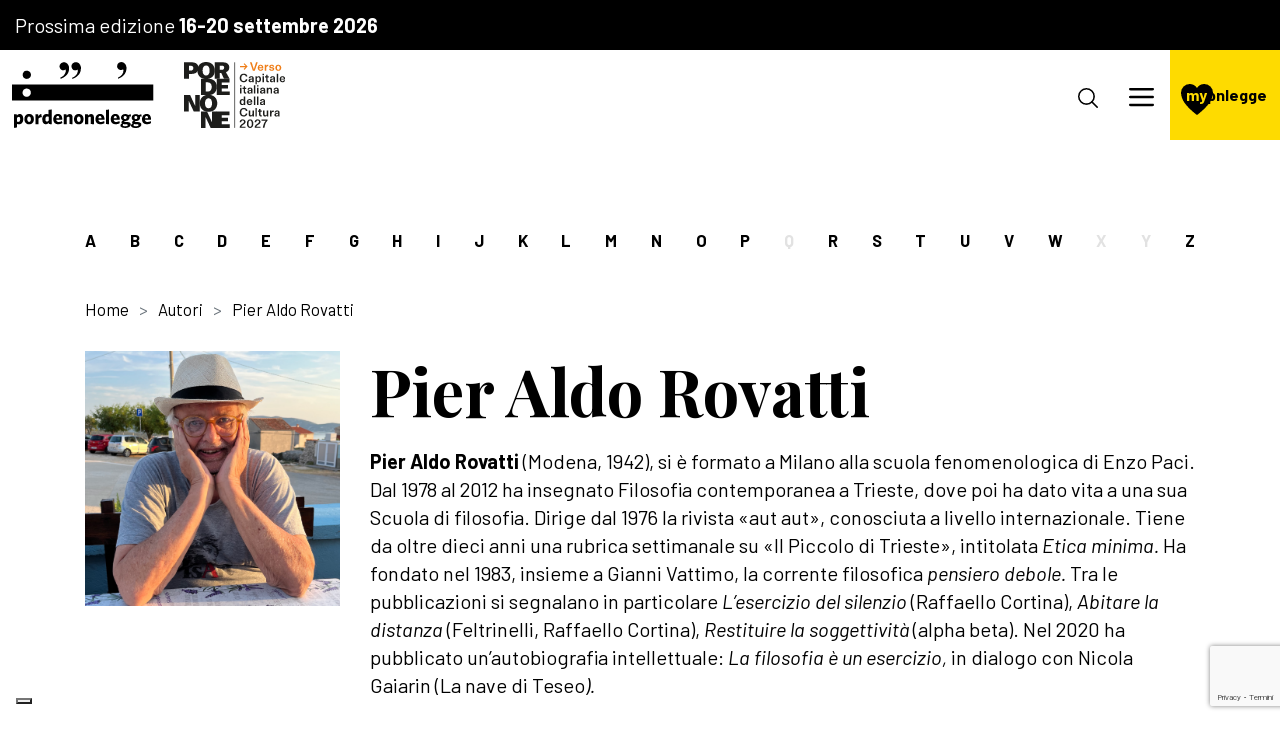

--- FILE ---
content_type: text/html; charset=UTF-8
request_url: https://dedalus.pordenonelegge.it/autori/pier-aldo-rovatti
body_size: 7046
content:
<!DOCTYPE html>

<html
    lang="it"
     style="scroll-padding-top: 200px" >

<head>

    <meta http-equiv="Content-Type" content="text/html; charset=UTF-8">
    <meta http-equiv="X-UA-Compatible" content="IE=edge">
    <meta name="viewport" content="width=device-width, initial-scale=1.0, shrink-to-fit=no">
    <meta name="format-detection" content="telephone=no">

    
        <title>Autori 2025 : pordenonelegge : Pier Aldo Rovatti</title>
    <meta name="m:groups" content="default" />


        
        <link href="/cache-buster-1766065836/scss/style.css" media="all" rel="stylesheet" type="text/css" />
<link href="https://cdn.jsdelivr.net/npm/swiper@9/swiper-bundle.min.css" media="screen" rel="stylesheet" type="text/css" />
    
        
                        
                                
                                                                                                                                                                                                                                                                                                                    
            
                                                    
        
            <style>
            .btn-book, .btn-booked{display:none !important;}
            .booking_action.modify_booking, .booking_action.delete_booking {display:none!important;}
        </style>
    
    
</head>

<body>

        <script type="308afaeb1537954b2fafd4c8-text/javascript">
  window.dataLayer = window.dataLayer || [];
  function gtag() {
    dataLayer.push(arguments);
  }

  gtag('consent', 'default', {
    'ad_storage': 'denied',
    'ad_user_data': 'denied',
    'ad_personalization': 'denied',
    'analytics_storage': 'denied',
    'functionality_storage': 'denied',
    'personalization_storage': 'denied',
    'security_storage': 'denied',
    wait_for_update: 2000
  });

  gtag('set', 'url_passthrough', true);
  gtag('set', 'ads_data_redaction', true);

  (function(w, d, s, l, i) {
    w[l] = w[l] || [];
    w[l].push({
      'gtm.start': new Date().getTime(),
      event: 'gtm.js'
    });

    var f = d.getElementsByTagName(s)[0],
        j = d.createElement(s),
        dl = l != 'dataLayer' ? '&l=' + l : '';

    j.async = true;
    j.src = 'https://www.googletagmanager.com/gtm.js?id=' + i + dl;
    f.parentNode.insertBefore(j, f);
  })(window, document, 'script', 'dataLayer', 'GTM-T9RT5NF');
</script>

<script type="308afaeb1537954b2fafd4c8-text/javascript">
var _iub = _iub || [];
_iub.csConfiguration = {
    "askConsentAtCookiePolicyUpdate": true,
    "countryDetection": true,
    "enableFadp": true,
    "enableLgpd": true,
    "floatingPreferencesButtonDisplay": "bottom-left",
    "lgpdAppliesGlobally": false,
    "perPurposeConsent": true,
    "siteId": 3692812, // Inserisci il tuo siteId
    "whitelabel": false,
    "cookiePolicyId": 55835490, // Inserisci il tuo cookiePolicyId
    "lang": "it",
    "callback": {
        onPreferenceExpressedOrNotNeeded: function(preference) {
            dataLayer.push({
                iubenda_ccpa_opted_out: _iub.cs.api.isCcpaOptedOut(),
            });

            if (!preference) {
                dataLayer.push({
                    event: 'iubenda_preference_not_needed',
                });
            }
            else if (preference.purposes) {
                var str = '';
                for (var [purposeId, val] of Object.entries(preference.purposes)) {
                    if (val) {
                        str += purposeId + ','
                    }
                }
                if(str.includes(',')) str.slice(0,-1);
dataLayer.push({
                    event: 'iubenda_consent_given',
                    purpose: str
                });
            }
        }
    },
    "banner": {
        "acceptButtonDisplay": true,
        "closeButtonDisplay": false,
        "customizeButtonDisplay": true,
        "explicitWithdrawal": true,
        "listPurposes": true,
        "ownerName": "www.pordenonelegge.it",
        "position": "bottom",
        "rejectButtonDisplay": true,
        "showPurposesToggles": true,
        "showTitle": false,
        "showTotalNumberOfProviders": true
    }
};
</script>
<script type="308afaeb1537954b2fafd4c8-text/javascript" src="//cdn.iubenda.com/cs/iubenda_cs.js" charset="UTF-8" async></script>
<script src="https://cdn.userway.org/widget.js" data-account="ivP7l9vdOQ" type="308afaeb1537954b2fafd4c8-text/javascript"></script>

    

<header id="site-header" class="position-fixed top-0 start-0 w-100 d-block">

            <div class="bg-black text-white p-1 days-banner">
            <p class="line-height-1 mb-0">
                Prossima edizione
                <strong>16-20 settembre 2026</strong>
            </p>
        </div>
    
    <nav class="navbar navbar-expand-xxl align-items-stretch">



        <a class="navbar-brand d-flex align-items-center gap-1 m-0 h-100" href="/">
            <img src="https://dedalus.pordenonelegge.it/assets/img/logos/pordenonelegge.svg" alt="Pordenonelegge" class="w-auto">
                        <img src="https://dedalus.pordenonelegge.it/pordenone-capitale-della-cultura-2027.svg" alt="Pordenone capitale della cultura 2027" class="w-auto mx-0 mx-sm-2">
        </a>

        <div class="offcanvas offcanvas-end w-100 py-2 py-xxl-0 align-self-xxl-center" tabindex="-1" id="navbar-content">

            <div class="offcanvas-header py-0 px-2 justify-content-end">
                <button type="button" class="btn-close align-self-end" data-bs-dismiss="offcanvas" aria-label="Chiudi"></button>
            </div>

            <div class="offcanvas-body p-0 justify-content-end w-100 ">

                <div class="d-flex flex-column h-100">

                    <div class="flex-grow-1">
                                                                                                                            
                                                

<ul class="navbar-nav align-items-xxl-center text-xxl-center px-1 px-xxl-0">

    
        
                        
                        
                                        
                            
                <li class="nav-item dropdown">

                    <a href="#" class="nav-link dropdown-toggle"  role="button" data-bs-toggle="dropdown" aria-expanded="false">La Fondazione</a>

                    
                        <ul class="dropdown-menu">

                            
                                
                                <li><a class="dropdown-item" href="https://dedalus.pordenonelegge.it/fondazione/chi-siamo">Chi siamo</a></li>

                                
                            
                                
                                <li><a class="dropdown-item" href="https://dedalus.pordenonelegge.it/fondazione/curatori">Curatori</a></li>

                                
                            
                                
                                <li><a class="dropdown-item" href="https://dedalus.pordenonelegge.it/fondazione/angeli">Angeli</a></li>

                                
                            
                                
                                <li><a class="dropdown-item" href="https://dedalus.pordenonelegge.it/fondazione/logo-e-documenti">Logo e documenti</a></li>

                                
                            
                                
                                <li><a class="dropdown-item" href="https://dedalus.pordenonelegge.it/fondazione/sostienici">Sostienici</a></li>

                                
                            
                                
                                <li><a class="dropdown-item" href="https://dedalus.pordenonelegge.it/fondazione/contatti">Contatti</a></li>

                                
                            
                        </ul> 

                    
                </li>

            
        
    
        
                        
                        
                                        
                            
                <li class="nav-item dropdown">

                    <a href="#" class="nav-link dropdown-toggle"  role="button" data-bs-toggle="dropdown" aria-expanded="false">Il festival</a>

                    
                        <ul class="dropdown-menu">

                            
                                
                                <li><a class="dropdown-item" href="https://dedalus.pordenonelegge.it/il-festival/ultima-edizione">Edizione 2025</a></li>

                                
                            
                                
                            
                                
                            
                                
                                <li><a class="dropdown-item" href="https://dedalus.pordenonelegge.it/il-festival/partner">Partner</a></li>

                                
                            
                                
                                <li><a class="dropdown-item" href="https://dedalus.pordenonelegge.it/il-festival/partecipa">Come partecipare</a></li>

                                
                            
                                
                            
                                
                            
                                
                            
                                
                            
                                
                                <li><a class="dropdown-item" href="https://dedalus.pordenonelegge.it/il-festival/logo-e-immagini">Logo e immagini</a></li>

                                
                            
                                
                                <li><a class="dropdown-item" href="https://dedalus.pordenonelegge.it/il-festival/edizioni-precedenti">Edizioni precedenti</a></li>

                                
                            
                                
                            
                        </ul> 

                    
                </li>

            
        
    
        
    
        
    
        
                        
                        
                                        
                            
                <li class="nav-item dropdown">

                    <a href="#" class="nav-link dropdown-toggle"  role="button" data-bs-toggle="dropdown" aria-expanded="false">Tuttolanno</a>

                    
                        <ul class="dropdown-menu">

                            
                                
                            
                                
                                <li><a class="dropdown-item" href="https://dedalus.pordenonelegge.it/tuttolanno/agenzia-culturale">Agenzia culturale</a></li>

                                
                            
                                
                                <li><a class="dropdown-item" href="https://dedalus.pordenonelegge.it/tuttolanno/scuola-di-scrittura">Scuola di scrittura</a></li>

                                
                            
                                
                                <li><a class="dropdown-item" href="https://dedalus.pordenonelegge.it/tuttolanno/poesia">Poesia</a></li>

                                
                            
                                
                                <li><a class="dropdown-item" href="https://dedalus.pordenonelegge.it/tuttolanno/editoria">Editoria</a></li>

                                
                            
                                
                                <li><a class="dropdown-item" href="https://dedalus.pordenonelegge.it/tuttolanno/scuola-e-formazione">Scuola e formazione</a></li>

                                
                            
                                
                                <li><a class="dropdown-item" href="https://dedalus.pordenonelegge.it/tuttolanno/itinerari-con-autore">Itinerari con autore</a></li>

                                
                            
                                
                                <li><a class="dropdown-item" href="https://dedalus.pordenonelegge.it/tuttolanno/concorsi">Concorsi</a></li>

                                
                            
                                
                                <li><a class="dropdown-item" href="https://dedalus.pordenonelegge.it/tuttolanno/premi">Premi</a></li>

                                
                            
                        </ul> 

                    
                </li>

            
        
    
        
                        
                        
                                        
                            
                <li class="nav-item ">

                    <a href="/notizie" class="nav-link "  >Notizie</a>

                    
                </li>

            
        
    
        
                        
                        
                                        
                            
                <li class="nav-item ">

                    <a href="/guarda-e-ascolta" class="nav-link "  >Guarda e ascolta</a>

                    
                </li>

            
        
    
        
    
        
    
        
    
        
                        
                        
                                        
                            
                <li class="nav-item ">

                    <a href="/diventa-amico" class="nav-link "  >Diventa Amico</a>

                    
                </li>

            
        
    
        
    
        
    
        
    
        
    
        
    
        
    
        
    
        
    
</ul>


                    </div>

                    <div class="d-block d-xxl-none">
                        <hr class="my-2">
                        <div class="px-1">
                            <div class="socials d-flex flex-column flex-sm-row justify-content-between">
    <div class="mb-2 mb-sm-0">
        <p class="mb-1">Seguici</p>
        <div class="d-flex flex-row gap-2">
                        <a href="https://www.facebook.com/pordenonelegge.it?fref=ts" target="_blank" class=" social-icon">
            <img src="https://static.pordenonelegge.it/assets/icone/facebook.svg" alt="Facebook">
        </a>
                <a href="https://www.instagram.com/pordenonelegge.it/" target="_blank" class=" social-icon">
            <img src="https://static.pordenonelegge.it/assets/icone/instagram.svg" alt="Instagram">
        </a>
                <a href="https://t.me/pordenonelegge" target="_blank" class=" social-icon">
            <img src="https://static.pordenonelegge.it/assets/icone/telegram.svg" alt="Telegram">
        </a>
                <a href="https://twitter.com/pordenonelegge?ref_src=twsrc%5Egoogle%7Ctwcamp%5Eserp%7Ctwgr%5Eauthor" target="_blank" class=" social-icon">
            <img src="https://static.pordenonelegge.it/assets/icone/twitter.svg" alt="Twitter">
        </a>
                <a href="https://www.youtube.com/user/pordenoneleggeit/videos" target="_blank" class=" social-icon">
            <img src="https://static.pordenonelegge.it/assets/icone/youtube.svg" alt="Youtube">
        </a>
                            <a href="https://www.tiktok.com/@pordenonelegge" target="_blank" class=" social-icon">
            <img src="https://static.pordenonelegge.it/assets/icone/tiktok.svg" alt="TikTok">
        </a>
    
        </div>
    </div>
    <div>
        <p class="mb-1">Ascoltaci</p>
        <div class="d-flex flex-row gap-2">
                                            <a href="https://open.spotify.com/show/7lrEL4Xr8O36j1ui5lhS0s" target="_blank" class=" social-icon">
            <img src="https://static.pordenonelegge.it/assets/icone/spotify.svg" alt="Spotify">
        </a>
                <a href="https://podcasts.apple.com/us/podcast/pordenonelegge-it-festa-del-libro-con-gli-autori/id1575895459" target="_blank" class=" social-icon">
            <img src="https://static.pordenonelegge.it/assets/icone/apple-podcasts.svg" alt="iTunes">
        </a>
                <a href="https://podcasts.google.com/feed/aHR0cHM6Ly9hbmNob3IuZm0vcy82MmY3NGVhYy9wb2RjYXN0L3Jzcw?hl=it" target="_blank" class=" social-icon">
            <img src="https://static.pordenonelegge.it/assets/icone/google-podcasts.svg" alt="Google podcast">
        </a>
        
        </div>
    </div>
</div>
                        </div>
                    </div>

                </div>

            </div>

        </div>

        <nav class="nav-buttons d-flex flex-nowrap align-items-center">

            <button class="btn-search" data-bs-toggle="modal" data-bs-target="#modal-cerca">
                <svg version="1.1" xmlns="http://www.w3.org/2000/svg" xmlns:xlink="http://www.w3.org/1999/xlink" x="0px" y="0px" viewBox="0 0 26 26" xml:space="preserve">
                    <circle cx="11" cy="11" r="10"></circle>
                    <line class="st0" x1="18" y1="18" x2="24.9" y2="24.9"></line>
                </svg>
            </button>

            <button class="navbar-toggler" type="button" data-bs-toggle="offcanvas" data-bs-target="#navbar-content" aria-controls="navbar-content">
                <span class="navbar-toggler-icon"></span>
            </button>

            <div class="mypnlegge-box bg-primary align-self-stretch d-flex flex-column justify-content-center">

                
                    <a class="mypnlegge-logo text-decoration-none secondary" href="https://dedalus.pordenonelegge.it/mypnlegge"><span>my</span>pnlegge</a>

                
                
            </div>

        </nav>

    </nav>
    
</header>



<main class="position-relative">
        
            
    
                        
            
    
    <section class="single-author pt-5">
        
        <div class="container-lg p-0 p-lg-1 authors-letters-nav  bg-white z-1">
    <nav class="py-2 px-1 px-lg-0 overflow-auto">
        <ul class="m-0 list-unstyled d-flex justify-content-between gap-1">
                    <li>
                                    <a href="https://dedalus.pordenonelegge.it/autori#letteraA" class="yellow-underline-anchor" >A</a>
                            </li>
                    <li>
                                    <a href="https://dedalus.pordenonelegge.it/autori#letteraB" class="yellow-underline-anchor" >B</a>
                            </li>
                    <li>
                                    <a href="https://dedalus.pordenonelegge.it/autori#letteraC" class="yellow-underline-anchor" >C</a>
                            </li>
                    <li>
                                    <a href="https://dedalus.pordenonelegge.it/autori#letteraD" class="yellow-underline-anchor" >D</a>
                            </li>
                    <li>
                                    <a href="https://dedalus.pordenonelegge.it/autori#letteraE" class="yellow-underline-anchor" >E</a>
                            </li>
                    <li>
                                    <a href="https://dedalus.pordenonelegge.it/autori#letteraF" class="yellow-underline-anchor" >F</a>
                            </li>
                    <li>
                                    <a href="https://dedalus.pordenonelegge.it/autori#letteraG" class="yellow-underline-anchor" >G</a>
                            </li>
                    <li>
                                    <a href="https://dedalus.pordenonelegge.it/autori#letteraH" class="yellow-underline-anchor" >H</a>
                            </li>
                    <li>
                                    <a href="https://dedalus.pordenonelegge.it/autori#letteraI" class="yellow-underline-anchor" >I</a>
                            </li>
                    <li>
                                    <a href="https://dedalus.pordenonelegge.it/autori#letteraJ" class="yellow-underline-anchor" >J</a>
                            </li>
                    <li>
                                    <a href="https://dedalus.pordenonelegge.it/autori#letteraK" class="yellow-underline-anchor" >K</a>
                            </li>
                    <li>
                                    <a href="https://dedalus.pordenonelegge.it/autori#letteraL" class="yellow-underline-anchor" >L</a>
                            </li>
                    <li>
                                    <a href="https://dedalus.pordenonelegge.it/autori#letteraM" class="yellow-underline-anchor" >M</a>
                            </li>
                    <li>
                                    <a href="https://dedalus.pordenonelegge.it/autori#letteraN" class="yellow-underline-anchor" >N</a>
                            </li>
                    <li>
                                    <a href="https://dedalus.pordenonelegge.it/autori#letteraO" class="yellow-underline-anchor" >O</a>
                            </li>
                    <li>
                                    <a href="https://dedalus.pordenonelegge.it/autori#letteraP" class="yellow-underline-anchor" >P</a>
                            </li>
                    <li>
                                    <span class="yellow-underline-anchor" disabled>Q</span>
                            </li>
                    <li>
                                    <a href="https://dedalus.pordenonelegge.it/autori#letteraR" class="yellow-underline-anchor" >R</a>
                            </li>
                    <li>
                                    <a href="https://dedalus.pordenonelegge.it/autori#letteraS" class="yellow-underline-anchor" >S</a>
                            </li>
                    <li>
                                    <a href="https://dedalus.pordenonelegge.it/autori#letteraT" class="yellow-underline-anchor" >T</a>
                            </li>
                    <li>
                                    <a href="https://dedalus.pordenonelegge.it/autori#letteraU" class="yellow-underline-anchor" >U</a>
                            </li>
                    <li>
                                    <a href="https://dedalus.pordenonelegge.it/autori#letteraV" class="yellow-underline-anchor" >V</a>
                            </li>
                    <li>
                                    <a href="https://dedalus.pordenonelegge.it/autori#letteraW" class="yellow-underline-anchor" >W</a>
                            </li>
                    <li>
                                    <span class="yellow-underline-anchor" disabled>X</span>
                            </li>
                    <li>
                                    <span class="yellow-underline-anchor" disabled>Y</span>
                            </li>
                    <li>
                                    <a href="https://dedalus.pordenonelegge.it/autori#letteraZ" class="yellow-underline-anchor" >Z</a>
                            </li>
                </ul>
    </nav>
</div>
        <div class="container">

            <nav aria-label="breadcrumb" class="p-0 mb-2">
                <ol class="breadcrumb">
                    <li class='breadcrumb-item'><a href='/'>Home</a></li><li class='breadcrumb-item'>Autori</li><li class='breadcrumb-item active' aria-current='page'>Pier Aldo Rovatti</li>
                </ol>
            </nav>
            
            <div class="row gy-2">

                                    <div class="col-12 col-md-4 col-xl-3">
                        <h1 class="d-md-none h1-smaller">Pier Aldo Rovatti</h1>
                        <img class="author-img w-100" src="https://static.pordenonelegge.it/assets/_default_upload_bucket/RovattiPierAldo.jpg" alt="">
                                            </div>
                
                <div class="col-md col-12">
                    <h1 class="d-none d-md-block h1-smaller">Pier Aldo Rovatti</h1>
                                            <p><strong>Pier Aldo Rovatti</strong> (Modena, 1942), si è formato a Milano alla scuola fenomenologica di Enzo Paci. Dal 1978 al 2012 ha insegnato Filosofia contemporanea a Trieste, dove poi ha dato vita a una sua Scuola di filosofia. Dirige dal 1976 la rivista «aut aut», conosciuta a livello internazionale. Tiene da oltre dieci anni una rubrica settimanale su «Il Piccolo di Trieste», intitolata <em>Etica minima.</em> Ha fondato nel 1983, insieme a Gianni Vattimo, la corrente filosofica<em> pensiero debole.</em> Tra le pubblicazioni si segnalano in particolare <em>L’esercizio del</em> <em>silenzio</em> (Raffaello Cortina), <em>Abitare la distanza</em> (Feltrinelli, Raffaello Cortina), <em>Restituire la soggettività</em> (alpha beta). Nel 2020 ha pubblicato un’autobiografia intellettuale: <em>La filosofia è un esercizio,</em> in dialogo con Nicola Gaiarin (La nave di Teseo<em>).</em></p>

                                    </div>

            </div>
        </div>
        
    </section>

    
    
                                                                        
        <section>

            <div class="container">

                <h2>Guarda e ascolta</h2>

                
                    <div class="row flex-column flex-lg-row gy-2 gy-lg-0">

                        <div class="col-auto border-end-0 border-lg-end">

                            <nav class="d-flex flex-row flex-lg-column justify-content-center jutify-content-lg-start">
                            
                                
                                                                            <button class="btn btn-primary"><h4 class="mb-0">video</h4></button>
                                    
                                
                                                                            <a href="https://dedalus.pordenonelegge.it/autori/pier-aldo-rovatti?guardaeascolta=audio" class="btn btn-light"><h4 class="mb-0">audio</h4></a>
                                    
                                
                            </nav>
                            
                        </div>

                        <div class="col ps-1 ps-lg-2">

                                
                                                        
<div class="medialibrary-item mb-3 mb-lg-2">

    <div class="row">

        <div class="col-12 d-block d-lg-none medialibrary-item-content">

                            <iframe class="mb-1 aspect-ratio-16-9" src="https://www.youtube-nocookie.com/embed/oBDr0LMbOL8?&rel=0&showinfo=0" width="100%" height="auto" loading="lazy"></iframe>
            
        </div>

                    <div class="col-lg-4 d-none d-lg-block medialibrary-item-thumbnail mb-1">
                <img src="https://img.youtube.com/vi/oBDr0LMbOL8/hqdefault.jpg" alt="" class="w-100 object-fit-cover aspect-ratio-16-9">
            </div>
        
        <div class="col align-self-center">
                            <div class="tag4" style="margin-bottom:0.5rem">
                    <img src="https://dedalus.pordenonelegge.it/assets/img/icons/video-library.svg" alt="">
                    <span>video</span>
                </div>
            
            <h4>MARIO COLUCCI, PIER ALDO ROVATTI e FRANCESCO STOPPA - Crocevia Lacan</h4>
            
                            <button class="d-none d-lg-block cta cta-arrow">Guarda ora</button>
            
        </div>

        <div class="col-auto d-none medialibrary-item-close">
            <button type="button" class="btn-close" aria-label="Close"></button>
        </div>

    </div>

</div>                
                
                    </div>

                    </div>

                
                
            </div>
        </section>

    
    <section class="mt-3 mb-3">
        <div class="container">
            <a class="cta cta-arrow-back" href="https://dedalus.pordenonelegge.it/autori">Torna indietro</a>
        </div>
    </section>

    



    </main><footer id="site-footer">
    <div class="container">
        <div class="row align-items-center">
                        <div class="col-lg left">
                <div>
                    <h3>Iscriviti alla newsletter</h3>
                    <form method="post" action="/thank-you" id="footer-newsletter-form">
<div class="d-flex mb-1">
    <input type="email" id="email" name="email" required="required" class="form-control" placeholder="inserisci la tua e-mail" />
    <button type="submit" id="_submit" name="_submit" class="btn btn-primary">Iscriviti</button>
</div>
<div>
    <input type="checkbox" id="agreeTerms" name="agreeTerms" required="required" class="form-check-input" value="1" />
    <label class="d-inline required" for="agreeTerms">Dopo aver preso visione della presente informativa sulla privacy, e avendo ricevuto informazione sull’identità del titolare del trattamento dei dati personali, delle modalità e finalità del trattamento dei dati personali, dei miei diritti rispetto al trattamento dei dati personali e comunque di tutto quanto indicato nell’art. 13 del Reg. (UE) 2016/79, acconsento al trattamento dei dati personali comunicati</label>
</div>
<input type="hidden" id="_target_path" name="_target_path" />    <input type="hidden" id="captcha" name="captcha" /><script type="308afaeb1537954b2fafd4c8-text/javascript" nonce="">
                var recaptchaCallback_captcha = function() {
                    grecaptcha.execute('6LdqisApAAAAAMIjNvLbYoYMhl_GFo3psFSh5eVk', {action: 'contactus'}).then(function(token) {
                        document.getElementById('captcha').value = token;
                    });
                    setTimeout(recaptchaCallback_captcha, 100000);
                };
            </script><script type="308afaeb1537954b2fafd4c8-text/javascript" src="https://www.google.com/recaptcha/api.js?render=6LdqisApAAAAAMIjNvLbYoYMhl_GFo3psFSh5eVk&hl=it&onload=recaptchaCallback_captcha" async defer nonce=""></script><input type="hidden" id="_token" name="_token" value="26b03c81b9701a4da78ac1.VYDvGbqDsR41zC4UFvcvM0gCzA86FlPopZavtAQxkOY.HdWtdODJ9ipRnmYsQZFfCgxqhTluej2799z862pH-LUC88JS3_TDZlukYw" /></form>
                </div>
            </div>
                        <div class="col-lg right">
                <div class="socials d-flex flex-column flex-sm-row justify-content-between">
    <div class="mb-2 mb-sm-0">
        <p class="mb-1">Seguici</p>
        <div class="d-flex flex-row gap-2">
                        <a href="https://www.facebook.com/pordenonelegge.it?fref=ts" target="_blank" class=" social-icon">
            <img src="https://static.pordenonelegge.it/assets/icone/facebook.svg" alt="Facebook">
        </a>
                <a href="https://www.instagram.com/pordenonelegge.it/" target="_blank" class=" social-icon">
            <img src="https://static.pordenonelegge.it/assets/icone/instagram.svg" alt="Instagram">
        </a>
                <a href="https://t.me/pordenonelegge" target="_blank" class=" social-icon">
            <img src="https://static.pordenonelegge.it/assets/icone/telegram.svg" alt="Telegram">
        </a>
                <a href="https://twitter.com/pordenonelegge?ref_src=twsrc%5Egoogle%7Ctwcamp%5Eserp%7Ctwgr%5Eauthor" target="_blank" class=" social-icon">
            <img src="https://static.pordenonelegge.it/assets/icone/twitter.svg" alt="Twitter">
        </a>
                <a href="https://www.youtube.com/user/pordenoneleggeit/videos" target="_blank" class=" social-icon">
            <img src="https://static.pordenonelegge.it/assets/icone/youtube.svg" alt="Youtube">
        </a>
                            <a href="https://www.tiktok.com/@pordenonelegge" target="_blank" class=" social-icon">
            <img src="https://static.pordenonelegge.it/assets/icone/tiktok.svg" alt="TikTok">
        </a>
    
        </div>
    </div>
    <div>
        <p class="mb-1">Ascoltaci</p>
        <div class="d-flex flex-row gap-2">
                                            <a href="https://open.spotify.com/show/7lrEL4Xr8O36j1ui5lhS0s" target="_blank" class=" social-icon">
            <img src="https://static.pordenonelegge.it/assets/icone/spotify.svg" alt="Spotify">
        </a>
                <a href="https://podcasts.apple.com/us/podcast/pordenonelegge-it-festa-del-libro-con-gli-autori/id1575895459" target="_blank" class=" social-icon">
            <img src="https://static.pordenonelegge.it/assets/icone/apple-podcasts.svg" alt="iTunes">
        </a>
                <a href="https://podcasts.google.com/feed/aHR0cHM6Ly9hbmNob3IuZm0vcy82MmY3NGVhYy9wb2RjYXN0L3Jzcw?hl=it" target="_blank" class=" social-icon">
            <img src="https://static.pordenonelegge.it/assets/icone/google-podcasts.svg" alt="Google podcast">
        </a>
        
        </div>
    </div>
</div>
            </div>
        </div>
    </div>
    <hr class="m-0 bg-primary">
    <div class="container my-2" id="footer-disclosures">
        <p style="text-align:center">© Fondazione Pordenonelegge.it · p.Iva 01738520939 · <a href="/privacy-policy">privacy policy</a> · <a href="/nota-informativa">nota informativa</a> · <a href="/cookie-policy">cookie policy</a> · <a href="https://www.alea.pro/" target="_blank">digital agency: alea.pro</a></p>

    </div>
</footer>

    <div id="spinner-div" class="pt-5">
    <div class="loader-spinner" role="status">
    <p class="spin"></p>
    <p class="loading_text mx-2">Attendere prego...</p>
    </div>
</div>
    
        
        <div class="modal" id="modal-cerca" tabindex="-1" aria-labelledby="modal-cerca" aria-hidden="true">
    <div class="modal-dialog modal-fullscreen">
        <div class="modal-content bg-secondary">
            <div class="modal-body p-2">
                <button class="btn-close btn-close-white" type="button"  data-bs-dismiss="modal" aria-label="Chiudi"></button>
                <div class="container gx-0">
                    <p>Cosa stai cercando?</p>
                    <form action="https://dedalus.pordenonelegge.it/cerca" method="get">
                        <input type="text" name="q" id="" placeholder="Inizia a digitare qui">
                        <button type="submit" class="btn">
                            <img src="https://dedalus.pordenonelegge.it/assets/img/icons/cta-arrow.svg" alt="">
                        </button>
                    </form>
                </div>
                
            </div>
        </div>
    </div>
</div>



        <button onclick="if (!window.__cfRLUnblockHandlers) return false; goToTop()" id="goToTopBtn" title="Torna su" data-cf-modified-308afaeb1537954b2fafd4c8-="">
    <img src="https://dedalus.pordenonelegge.it/assets/img/icons/cta-arrow.svg" alt="Torna su">
</button><!-- "id" of div.modal and "data-bs-target" of button could have any string but must be equal between button and div -->

    <div class="modal fade" id="alertPopup" tabindex="-1" aria-hidden="true">
        <div class="modal-dialog modal-dialog-centered">
            <div class="modal-content">
                <div class="modal-body">
                    <div class="d-flex flex-column">
                        <p id="alert_message"></p>
                        <button type="button" class="btn btn-secondary" data-bs-dismiss="modal">Chiudi</button>
                    </div>
                </div>
            </div>
        </div>
    </div>

            <script src="/cache-buster-1766065836/libraries/jquery/jquery-3.6.0.min.js" type="308afaeb1537954b2fafd4c8-text/javascript"></script>
<script src="https://cdn.jsdelivr.net/npm/bootstrap@5.1.3/dist/js/bootstrap.bundle.min.js" type="308afaeb1537954b2fafd4c8-text/javascript"></script>
<script src="https://cdn.jsdelivr.net/npm/swiper@9/swiper-bundle.min.js" type="308afaeb1537954b2fafd4c8-text/javascript"></script>
<script src="/cache-buster-1766065836/libraries/magnific-popup/magnific-popup.js" type="308afaeb1537954b2fafd4c8-text/javascript"></script>
<script src="/cache-buster-1766065836/js/main.js" type="308afaeb1537954b2fafd4c8-text/javascript"></script>
<script src="/cache-buster-1766065836/js/prenota-evento-festival.js" type="308afaeb1537954b2fafd4c8-text/javascript"></script>
    
<script src="/cdn-cgi/scripts/7d0fa10a/cloudflare-static/rocket-loader.min.js" data-cf-settings="308afaeb1537954b2fafd4c8-|49" defer></script><script defer src="https://static.cloudflareinsights.com/beacon.min.js/vcd15cbe7772f49c399c6a5babf22c1241717689176015" integrity="sha512-ZpsOmlRQV6y907TI0dKBHq9Md29nnaEIPlkf84rnaERnq6zvWvPUqr2ft8M1aS28oN72PdrCzSjY4U6VaAw1EQ==" data-cf-beacon='{"version":"2024.11.0","token":"fdb38ef5cff445e7b70ba1f0f47e7702","server_timing":{"name":{"cfCacheStatus":true,"cfEdge":true,"cfExtPri":true,"cfL4":true,"cfOrigin":true,"cfSpeedBrain":true},"location_startswith":null}}' crossorigin="anonymous"></script>
</body>

</html>

--- FILE ---
content_type: text/html; charset=utf-8
request_url: https://www.youtube-nocookie.com/embed/oBDr0LMbOL8?&rel=0&showinfo=0
body_size: 47890
content:
<!DOCTYPE html><html lang="en" dir="ltr" data-cast-api-enabled="true"><head><meta name="viewport" content="width=device-width, initial-scale=1"><script nonce="j52FbZZHtt47keg8kHw1vw">if ('undefined' == typeof Symbol || 'undefined' == typeof Symbol.iterator) {delete Array.prototype.entries;}</script><style name="www-roboto" nonce="t9CwKEQKFSqjFuXQc0Szsw">@font-face{font-family:'Roboto';font-style:normal;font-weight:400;font-stretch:100%;src:url(//fonts.gstatic.com/s/roboto/v48/KFO7CnqEu92Fr1ME7kSn66aGLdTylUAMa3GUBHMdazTgWw.woff2)format('woff2');unicode-range:U+0460-052F,U+1C80-1C8A,U+20B4,U+2DE0-2DFF,U+A640-A69F,U+FE2E-FE2F;}@font-face{font-family:'Roboto';font-style:normal;font-weight:400;font-stretch:100%;src:url(//fonts.gstatic.com/s/roboto/v48/KFO7CnqEu92Fr1ME7kSn66aGLdTylUAMa3iUBHMdazTgWw.woff2)format('woff2');unicode-range:U+0301,U+0400-045F,U+0490-0491,U+04B0-04B1,U+2116;}@font-face{font-family:'Roboto';font-style:normal;font-weight:400;font-stretch:100%;src:url(//fonts.gstatic.com/s/roboto/v48/KFO7CnqEu92Fr1ME7kSn66aGLdTylUAMa3CUBHMdazTgWw.woff2)format('woff2');unicode-range:U+1F00-1FFF;}@font-face{font-family:'Roboto';font-style:normal;font-weight:400;font-stretch:100%;src:url(//fonts.gstatic.com/s/roboto/v48/KFO7CnqEu92Fr1ME7kSn66aGLdTylUAMa3-UBHMdazTgWw.woff2)format('woff2');unicode-range:U+0370-0377,U+037A-037F,U+0384-038A,U+038C,U+038E-03A1,U+03A3-03FF;}@font-face{font-family:'Roboto';font-style:normal;font-weight:400;font-stretch:100%;src:url(//fonts.gstatic.com/s/roboto/v48/KFO7CnqEu92Fr1ME7kSn66aGLdTylUAMawCUBHMdazTgWw.woff2)format('woff2');unicode-range:U+0302-0303,U+0305,U+0307-0308,U+0310,U+0312,U+0315,U+031A,U+0326-0327,U+032C,U+032F-0330,U+0332-0333,U+0338,U+033A,U+0346,U+034D,U+0391-03A1,U+03A3-03A9,U+03B1-03C9,U+03D1,U+03D5-03D6,U+03F0-03F1,U+03F4-03F5,U+2016-2017,U+2034-2038,U+203C,U+2040,U+2043,U+2047,U+2050,U+2057,U+205F,U+2070-2071,U+2074-208E,U+2090-209C,U+20D0-20DC,U+20E1,U+20E5-20EF,U+2100-2112,U+2114-2115,U+2117-2121,U+2123-214F,U+2190,U+2192,U+2194-21AE,U+21B0-21E5,U+21F1-21F2,U+21F4-2211,U+2213-2214,U+2216-22FF,U+2308-230B,U+2310,U+2319,U+231C-2321,U+2336-237A,U+237C,U+2395,U+239B-23B7,U+23D0,U+23DC-23E1,U+2474-2475,U+25AF,U+25B3,U+25B7,U+25BD,U+25C1,U+25CA,U+25CC,U+25FB,U+266D-266F,U+27C0-27FF,U+2900-2AFF,U+2B0E-2B11,U+2B30-2B4C,U+2BFE,U+3030,U+FF5B,U+FF5D,U+1D400-1D7FF,U+1EE00-1EEFF;}@font-face{font-family:'Roboto';font-style:normal;font-weight:400;font-stretch:100%;src:url(//fonts.gstatic.com/s/roboto/v48/KFO7CnqEu92Fr1ME7kSn66aGLdTylUAMaxKUBHMdazTgWw.woff2)format('woff2');unicode-range:U+0001-000C,U+000E-001F,U+007F-009F,U+20DD-20E0,U+20E2-20E4,U+2150-218F,U+2190,U+2192,U+2194-2199,U+21AF,U+21E6-21F0,U+21F3,U+2218-2219,U+2299,U+22C4-22C6,U+2300-243F,U+2440-244A,U+2460-24FF,U+25A0-27BF,U+2800-28FF,U+2921-2922,U+2981,U+29BF,U+29EB,U+2B00-2BFF,U+4DC0-4DFF,U+FFF9-FFFB,U+10140-1018E,U+10190-1019C,U+101A0,U+101D0-101FD,U+102E0-102FB,U+10E60-10E7E,U+1D2C0-1D2D3,U+1D2E0-1D37F,U+1F000-1F0FF,U+1F100-1F1AD,U+1F1E6-1F1FF,U+1F30D-1F30F,U+1F315,U+1F31C,U+1F31E,U+1F320-1F32C,U+1F336,U+1F378,U+1F37D,U+1F382,U+1F393-1F39F,U+1F3A7-1F3A8,U+1F3AC-1F3AF,U+1F3C2,U+1F3C4-1F3C6,U+1F3CA-1F3CE,U+1F3D4-1F3E0,U+1F3ED,U+1F3F1-1F3F3,U+1F3F5-1F3F7,U+1F408,U+1F415,U+1F41F,U+1F426,U+1F43F,U+1F441-1F442,U+1F444,U+1F446-1F449,U+1F44C-1F44E,U+1F453,U+1F46A,U+1F47D,U+1F4A3,U+1F4B0,U+1F4B3,U+1F4B9,U+1F4BB,U+1F4BF,U+1F4C8-1F4CB,U+1F4D6,U+1F4DA,U+1F4DF,U+1F4E3-1F4E6,U+1F4EA-1F4ED,U+1F4F7,U+1F4F9-1F4FB,U+1F4FD-1F4FE,U+1F503,U+1F507-1F50B,U+1F50D,U+1F512-1F513,U+1F53E-1F54A,U+1F54F-1F5FA,U+1F610,U+1F650-1F67F,U+1F687,U+1F68D,U+1F691,U+1F694,U+1F698,U+1F6AD,U+1F6B2,U+1F6B9-1F6BA,U+1F6BC,U+1F6C6-1F6CF,U+1F6D3-1F6D7,U+1F6E0-1F6EA,U+1F6F0-1F6F3,U+1F6F7-1F6FC,U+1F700-1F7FF,U+1F800-1F80B,U+1F810-1F847,U+1F850-1F859,U+1F860-1F887,U+1F890-1F8AD,U+1F8B0-1F8BB,U+1F8C0-1F8C1,U+1F900-1F90B,U+1F93B,U+1F946,U+1F984,U+1F996,U+1F9E9,U+1FA00-1FA6F,U+1FA70-1FA7C,U+1FA80-1FA89,U+1FA8F-1FAC6,U+1FACE-1FADC,U+1FADF-1FAE9,U+1FAF0-1FAF8,U+1FB00-1FBFF;}@font-face{font-family:'Roboto';font-style:normal;font-weight:400;font-stretch:100%;src:url(//fonts.gstatic.com/s/roboto/v48/KFO7CnqEu92Fr1ME7kSn66aGLdTylUAMa3OUBHMdazTgWw.woff2)format('woff2');unicode-range:U+0102-0103,U+0110-0111,U+0128-0129,U+0168-0169,U+01A0-01A1,U+01AF-01B0,U+0300-0301,U+0303-0304,U+0308-0309,U+0323,U+0329,U+1EA0-1EF9,U+20AB;}@font-face{font-family:'Roboto';font-style:normal;font-weight:400;font-stretch:100%;src:url(//fonts.gstatic.com/s/roboto/v48/KFO7CnqEu92Fr1ME7kSn66aGLdTylUAMa3KUBHMdazTgWw.woff2)format('woff2');unicode-range:U+0100-02BA,U+02BD-02C5,U+02C7-02CC,U+02CE-02D7,U+02DD-02FF,U+0304,U+0308,U+0329,U+1D00-1DBF,U+1E00-1E9F,U+1EF2-1EFF,U+2020,U+20A0-20AB,U+20AD-20C0,U+2113,U+2C60-2C7F,U+A720-A7FF;}@font-face{font-family:'Roboto';font-style:normal;font-weight:400;font-stretch:100%;src:url(//fonts.gstatic.com/s/roboto/v48/KFO7CnqEu92Fr1ME7kSn66aGLdTylUAMa3yUBHMdazQ.woff2)format('woff2');unicode-range:U+0000-00FF,U+0131,U+0152-0153,U+02BB-02BC,U+02C6,U+02DA,U+02DC,U+0304,U+0308,U+0329,U+2000-206F,U+20AC,U+2122,U+2191,U+2193,U+2212,U+2215,U+FEFF,U+FFFD;}@font-face{font-family:'Roboto';font-style:normal;font-weight:500;font-stretch:100%;src:url(//fonts.gstatic.com/s/roboto/v48/KFO7CnqEu92Fr1ME7kSn66aGLdTylUAMa3GUBHMdazTgWw.woff2)format('woff2');unicode-range:U+0460-052F,U+1C80-1C8A,U+20B4,U+2DE0-2DFF,U+A640-A69F,U+FE2E-FE2F;}@font-face{font-family:'Roboto';font-style:normal;font-weight:500;font-stretch:100%;src:url(//fonts.gstatic.com/s/roboto/v48/KFO7CnqEu92Fr1ME7kSn66aGLdTylUAMa3iUBHMdazTgWw.woff2)format('woff2');unicode-range:U+0301,U+0400-045F,U+0490-0491,U+04B0-04B1,U+2116;}@font-face{font-family:'Roboto';font-style:normal;font-weight:500;font-stretch:100%;src:url(//fonts.gstatic.com/s/roboto/v48/KFO7CnqEu92Fr1ME7kSn66aGLdTylUAMa3CUBHMdazTgWw.woff2)format('woff2');unicode-range:U+1F00-1FFF;}@font-face{font-family:'Roboto';font-style:normal;font-weight:500;font-stretch:100%;src:url(//fonts.gstatic.com/s/roboto/v48/KFO7CnqEu92Fr1ME7kSn66aGLdTylUAMa3-UBHMdazTgWw.woff2)format('woff2');unicode-range:U+0370-0377,U+037A-037F,U+0384-038A,U+038C,U+038E-03A1,U+03A3-03FF;}@font-face{font-family:'Roboto';font-style:normal;font-weight:500;font-stretch:100%;src:url(//fonts.gstatic.com/s/roboto/v48/KFO7CnqEu92Fr1ME7kSn66aGLdTylUAMawCUBHMdazTgWw.woff2)format('woff2');unicode-range:U+0302-0303,U+0305,U+0307-0308,U+0310,U+0312,U+0315,U+031A,U+0326-0327,U+032C,U+032F-0330,U+0332-0333,U+0338,U+033A,U+0346,U+034D,U+0391-03A1,U+03A3-03A9,U+03B1-03C9,U+03D1,U+03D5-03D6,U+03F0-03F1,U+03F4-03F5,U+2016-2017,U+2034-2038,U+203C,U+2040,U+2043,U+2047,U+2050,U+2057,U+205F,U+2070-2071,U+2074-208E,U+2090-209C,U+20D0-20DC,U+20E1,U+20E5-20EF,U+2100-2112,U+2114-2115,U+2117-2121,U+2123-214F,U+2190,U+2192,U+2194-21AE,U+21B0-21E5,U+21F1-21F2,U+21F4-2211,U+2213-2214,U+2216-22FF,U+2308-230B,U+2310,U+2319,U+231C-2321,U+2336-237A,U+237C,U+2395,U+239B-23B7,U+23D0,U+23DC-23E1,U+2474-2475,U+25AF,U+25B3,U+25B7,U+25BD,U+25C1,U+25CA,U+25CC,U+25FB,U+266D-266F,U+27C0-27FF,U+2900-2AFF,U+2B0E-2B11,U+2B30-2B4C,U+2BFE,U+3030,U+FF5B,U+FF5D,U+1D400-1D7FF,U+1EE00-1EEFF;}@font-face{font-family:'Roboto';font-style:normal;font-weight:500;font-stretch:100%;src:url(//fonts.gstatic.com/s/roboto/v48/KFO7CnqEu92Fr1ME7kSn66aGLdTylUAMaxKUBHMdazTgWw.woff2)format('woff2');unicode-range:U+0001-000C,U+000E-001F,U+007F-009F,U+20DD-20E0,U+20E2-20E4,U+2150-218F,U+2190,U+2192,U+2194-2199,U+21AF,U+21E6-21F0,U+21F3,U+2218-2219,U+2299,U+22C4-22C6,U+2300-243F,U+2440-244A,U+2460-24FF,U+25A0-27BF,U+2800-28FF,U+2921-2922,U+2981,U+29BF,U+29EB,U+2B00-2BFF,U+4DC0-4DFF,U+FFF9-FFFB,U+10140-1018E,U+10190-1019C,U+101A0,U+101D0-101FD,U+102E0-102FB,U+10E60-10E7E,U+1D2C0-1D2D3,U+1D2E0-1D37F,U+1F000-1F0FF,U+1F100-1F1AD,U+1F1E6-1F1FF,U+1F30D-1F30F,U+1F315,U+1F31C,U+1F31E,U+1F320-1F32C,U+1F336,U+1F378,U+1F37D,U+1F382,U+1F393-1F39F,U+1F3A7-1F3A8,U+1F3AC-1F3AF,U+1F3C2,U+1F3C4-1F3C6,U+1F3CA-1F3CE,U+1F3D4-1F3E0,U+1F3ED,U+1F3F1-1F3F3,U+1F3F5-1F3F7,U+1F408,U+1F415,U+1F41F,U+1F426,U+1F43F,U+1F441-1F442,U+1F444,U+1F446-1F449,U+1F44C-1F44E,U+1F453,U+1F46A,U+1F47D,U+1F4A3,U+1F4B0,U+1F4B3,U+1F4B9,U+1F4BB,U+1F4BF,U+1F4C8-1F4CB,U+1F4D6,U+1F4DA,U+1F4DF,U+1F4E3-1F4E6,U+1F4EA-1F4ED,U+1F4F7,U+1F4F9-1F4FB,U+1F4FD-1F4FE,U+1F503,U+1F507-1F50B,U+1F50D,U+1F512-1F513,U+1F53E-1F54A,U+1F54F-1F5FA,U+1F610,U+1F650-1F67F,U+1F687,U+1F68D,U+1F691,U+1F694,U+1F698,U+1F6AD,U+1F6B2,U+1F6B9-1F6BA,U+1F6BC,U+1F6C6-1F6CF,U+1F6D3-1F6D7,U+1F6E0-1F6EA,U+1F6F0-1F6F3,U+1F6F7-1F6FC,U+1F700-1F7FF,U+1F800-1F80B,U+1F810-1F847,U+1F850-1F859,U+1F860-1F887,U+1F890-1F8AD,U+1F8B0-1F8BB,U+1F8C0-1F8C1,U+1F900-1F90B,U+1F93B,U+1F946,U+1F984,U+1F996,U+1F9E9,U+1FA00-1FA6F,U+1FA70-1FA7C,U+1FA80-1FA89,U+1FA8F-1FAC6,U+1FACE-1FADC,U+1FADF-1FAE9,U+1FAF0-1FAF8,U+1FB00-1FBFF;}@font-face{font-family:'Roboto';font-style:normal;font-weight:500;font-stretch:100%;src:url(//fonts.gstatic.com/s/roboto/v48/KFO7CnqEu92Fr1ME7kSn66aGLdTylUAMa3OUBHMdazTgWw.woff2)format('woff2');unicode-range:U+0102-0103,U+0110-0111,U+0128-0129,U+0168-0169,U+01A0-01A1,U+01AF-01B0,U+0300-0301,U+0303-0304,U+0308-0309,U+0323,U+0329,U+1EA0-1EF9,U+20AB;}@font-face{font-family:'Roboto';font-style:normal;font-weight:500;font-stretch:100%;src:url(//fonts.gstatic.com/s/roboto/v48/KFO7CnqEu92Fr1ME7kSn66aGLdTylUAMa3KUBHMdazTgWw.woff2)format('woff2');unicode-range:U+0100-02BA,U+02BD-02C5,U+02C7-02CC,U+02CE-02D7,U+02DD-02FF,U+0304,U+0308,U+0329,U+1D00-1DBF,U+1E00-1E9F,U+1EF2-1EFF,U+2020,U+20A0-20AB,U+20AD-20C0,U+2113,U+2C60-2C7F,U+A720-A7FF;}@font-face{font-family:'Roboto';font-style:normal;font-weight:500;font-stretch:100%;src:url(//fonts.gstatic.com/s/roboto/v48/KFO7CnqEu92Fr1ME7kSn66aGLdTylUAMa3yUBHMdazQ.woff2)format('woff2');unicode-range:U+0000-00FF,U+0131,U+0152-0153,U+02BB-02BC,U+02C6,U+02DA,U+02DC,U+0304,U+0308,U+0329,U+2000-206F,U+20AC,U+2122,U+2191,U+2193,U+2212,U+2215,U+FEFF,U+FFFD;}</style><script name="www-roboto" nonce="j52FbZZHtt47keg8kHw1vw">if (document.fonts && document.fonts.load) {document.fonts.load("400 10pt Roboto", "E"); document.fonts.load("500 10pt Roboto", "E");}</script><link rel="stylesheet" href="/s/player/b95b0e7a/www-player.css" name="www-player" nonce="t9CwKEQKFSqjFuXQc0Szsw"><style nonce="t9CwKEQKFSqjFuXQc0Szsw">html {overflow: hidden;}body {font: 12px Roboto, Arial, sans-serif; background-color: #000; color: #fff; height: 100%; width: 100%; overflow: hidden; position: absolute; margin: 0; padding: 0;}#player {width: 100%; height: 100%;}h1 {text-align: center; color: #fff;}h3 {margin-top: 6px; margin-bottom: 3px;}.player-unavailable {position: absolute; top: 0; left: 0; right: 0; bottom: 0; padding: 25px; font-size: 13px; background: url(/img/meh7.png) 50% 65% no-repeat;}.player-unavailable .message {text-align: left; margin: 0 -5px 15px; padding: 0 5px 14px; border-bottom: 1px solid #888; font-size: 19px; font-weight: normal;}.player-unavailable a {color: #167ac6; text-decoration: none;}</style><script nonce="j52FbZZHtt47keg8kHw1vw">var ytcsi={gt:function(n){n=(n||"")+"data_";return ytcsi[n]||(ytcsi[n]={tick:{},info:{},gel:{preLoggedGelInfos:[]}})},now:window.performance&&window.performance.timing&&window.performance.now&&window.performance.timing.navigationStart?function(){return window.performance.timing.navigationStart+window.performance.now()}:function(){return(new Date).getTime()},tick:function(l,t,n){var ticks=ytcsi.gt(n).tick;var v=t||ytcsi.now();if(ticks[l]){ticks["_"+l]=ticks["_"+l]||[ticks[l]];ticks["_"+l].push(v)}ticks[l]=
v},info:function(k,v,n){ytcsi.gt(n).info[k]=v},infoGel:function(p,n){ytcsi.gt(n).gel.preLoggedGelInfos.push(p)},setStart:function(t,n){ytcsi.tick("_start",t,n)}};
(function(w,d){function isGecko(){if(!w.navigator)return false;try{if(w.navigator.userAgentData&&w.navigator.userAgentData.brands&&w.navigator.userAgentData.brands.length){var brands=w.navigator.userAgentData.brands;var i=0;for(;i<brands.length;i++)if(brands[i]&&brands[i].brand==="Firefox")return true;return false}}catch(e){setTimeout(function(){throw e;})}if(!w.navigator.userAgent)return false;var ua=w.navigator.userAgent;return ua.indexOf("Gecko")>0&&ua.toLowerCase().indexOf("webkit")<0&&ua.indexOf("Edge")<
0&&ua.indexOf("Trident")<0&&ua.indexOf("MSIE")<0}ytcsi.setStart(w.performance?w.performance.timing.responseStart:null);var isPrerender=(d.visibilityState||d.webkitVisibilityState)=="prerender";var vName=!d.visibilityState&&d.webkitVisibilityState?"webkitvisibilitychange":"visibilitychange";if(isPrerender){var startTick=function(){ytcsi.setStart();d.removeEventListener(vName,startTick)};d.addEventListener(vName,startTick,false)}if(d.addEventListener)d.addEventListener(vName,function(){ytcsi.tick("vc")},
false);if(isGecko()){var isHidden=(d.visibilityState||d.webkitVisibilityState)=="hidden";if(isHidden)ytcsi.tick("vc")}var slt=function(el,t){setTimeout(function(){var n=ytcsi.now();el.loadTime=n;if(el.slt)el.slt()},t)};w.__ytRIL=function(el){if(!el.getAttribute("data-thumb"))if(w.requestAnimationFrame)w.requestAnimationFrame(function(){slt(el,0)});else slt(el,16)}})(window,document);
</script><script nonce="j52FbZZHtt47keg8kHw1vw">var ytcfg={d:function(){return window.yt&&yt.config_||ytcfg.data_||(ytcfg.data_={})},get:function(k,o){return k in ytcfg.d()?ytcfg.d()[k]:o},set:function(){var a=arguments;if(a.length>1)ytcfg.d()[a[0]]=a[1];else{var k;for(k in a[0])ytcfg.d()[k]=a[0][k]}}};
ytcfg.set({"CLIENT_CANARY_STATE":"none","DEVICE":"cbr\u003dChrome\u0026cbrand\u003dapple\u0026cbrver\u003d131.0.0.0\u0026ceng\u003dWebKit\u0026cengver\u003d537.36\u0026cos\u003dMacintosh\u0026cosver\u003d10_15_7\u0026cplatform\u003dDESKTOP","EVENT_ID":"HE9padGXGqiQu_kPsePDyQs","EXPERIMENT_FLAGS":{"ab_det_apm":true,"ab_det_el_h":true,"ab_det_em_inj":true,"ab_l_sig_st":true,"ab_l_sig_st_e":true,"action_companion_center_align_description":true,"allow_skip_networkless":true,"always_send_and_write":true,"att_web_record_metrics":true,"attmusi":true,"c3_enable_button_impression_logging":true,"c3_watch_page_component":true,"cancel_pending_navs":true,"clean_up_manual_attribution_header":true,"config_age_report_killswitch":true,"cow_optimize_idom_compat":true,"csi_config_handling_infra":true,"csi_on_gel":true,"delhi_mweb_colorful_sd":true,"delhi_mweb_colorful_sd_v2":true,"deprecate_csi_has_info":true,"deprecate_pair_servlet_enabled":true,"desktop_sparkles_light_cta_button":true,"disable_cached_masthead_data":true,"disable_child_node_auto_formatted_strings":true,"disable_enf_isd":true,"disable_log_to_visitor_layer":true,"disable_pacf_logging_for_memory_limited_tv":true,"embeds_enable_eid_enforcement_for_youtube":true,"embeds_enable_info_panel_dismissal":true,"embeds_enable_pfp_always_unbranded":true,"embeds_muted_autoplay_sound_fix":true,"embeds_serve_es6_client":true,"embeds_web_nwl_disable_nocookie":true,"embeds_web_updated_shorts_definition_fix":true,"enable_active_view_display_ad_renderer_web_home":true,"enable_ad_disclosure_banner_a11y_fix":true,"enable_chips_shelf_view_model_fully_reactive":true,"enable_client_creator_goal_ticker_bar_revamp":true,"enable_client_only_wiz_direct_reactions":true,"enable_client_sli_logging":true,"enable_client_streamz_web":true,"enable_client_ve_spec":true,"enable_cloud_save_error_popup_after_retry":true,"enable_cookie_reissue_iframe":true,"enable_dai_sdf_h5_preroll":true,"enable_datasync_id_header_in_web_vss_pings":true,"enable_default_mono_cta_migration_web_client":true,"enable_dma_post_enforcement":true,"enable_docked_chat_messages":true,"enable_entity_store_from_dependency_injection":true,"enable_inline_muted_playback_on_web_search":true,"enable_inline_muted_playback_on_web_search_for_vdc":true,"enable_inline_muted_playback_on_web_search_for_vdcb":true,"enable_is_mini_app_page_active_bugfix":true,"enable_live_overlay_feed_in_live_chat":true,"enable_logging_first_user_action_after_game_ready":true,"enable_ltc_param_fetch_from_innertube":true,"enable_masthead_mweb_padding_fix":true,"enable_menu_renderer_button_in_mweb_hclr":true,"enable_mini_app_command_handler_mweb_fix":true,"enable_mini_app_iframe_loaded_logging":true,"enable_mini_guide_downloads_item":true,"enable_mixed_direction_formatted_strings":true,"enable_mweb_livestream_ui_update":true,"enable_mweb_new_caption_language_picker":true,"enable_names_handles_account_switcher":true,"enable_network_request_logging_on_game_events":true,"enable_new_paid_product_placement":true,"enable_obtaining_ppn_query_param":true,"enable_open_in_new_tab_icon_for_short_dr_for_desktop_search":true,"enable_open_yt_content":true,"enable_origin_query_parameter_bugfix":true,"enable_pause_ads_on_ytv_html5":true,"enable_payments_purchase_manager":true,"enable_pdp_icon_prefetch":true,"enable_pl_r_si_fa":true,"enable_place_pivot_url":true,"enable_playable_a11y_label_with_badge_text":true,"enable_pv_screen_modern_text":true,"enable_removing_navbar_title_on_hashtag_page_mweb":true,"enable_resetting_scroll_position_on_flow_change":true,"enable_rta_manager":true,"enable_sdf_companion_h5":true,"enable_sdf_dai_h5_midroll":true,"enable_sdf_h5_endemic_mid_post_roll":true,"enable_sdf_on_h5_unplugged_vod_midroll":true,"enable_sdf_shorts_player_bytes_h5":true,"enable_sdk_performance_network_logging":true,"enable_sending_unwrapped_game_audio_as_serialized_metadata":true,"enable_sfv_effect_pivot_url":true,"enable_shorts_new_carousel":true,"enable_skip_ad_guidance_prompt":true,"enable_skippable_ads_for_unplugged_ad_pod":true,"enable_smearing_expansion_dai":true,"enable_third_party_info":true,"enable_time_out_messages":true,"enable_timeline_view_modern_transcript_fe":true,"enable_video_display_compact_button_group_for_desktop_search":true,"enable_watch_next_pause_autoplay_lact":true,"enable_web_home_top_landscape_image_layout_level_click":true,"enable_web_tiered_gel":true,"enable_window_constrained_buy_flow_dialog":true,"enable_wiz_queue_effect_and_on_init_initial_runs":true,"enable_ypc_spinners":true,"enable_yt_ata_iframe_authuser":true,"export_networkless_options":true,"export_player_version_to_ytconfig":true,"fill_single_video_with_notify_to_lasr":true,"fix_ad_miniplayer_controls_rendering":true,"fix_ads_tracking_for_swf_config_deprecation_mweb":true,"h5_companion_enable_adcpn_macro_substitution_for_click_pings":true,"h5_inplayer_enable_adcpn_macro_substitution_for_click_pings":true,"h5_reset_cache_and_filter_before_update_masthead":true,"hide_channel_creation_title_for_mweb":true,"high_ccv_client_side_caching_h5":true,"html5_log_trigger_events_with_debug_data":true,"html5_ssdai_enable_media_end_cue_range":true,"il_attach_cache_limit":true,"il_use_view_model_logging_context":true,"is_browser_support_for_webcam_streaming":true,"json_condensed_response":true,"kev_adb_pg":true,"kevlar_display_downloads_numbers":true,"kevlar_gel_error_routing":true,"kevlar_modern_downloads_extra_compact":true,"kevlar_modern_downloads_page":true,"kevlar_modern_downloads_skip_downloads_title":true,"kevlar_watch_cinematics":true,"live_chat_enable_controller_extraction":true,"live_chat_enable_rta_manager":true,"live_chat_increased_min_height":true,"log_click_with_layer_from_element_in_command_handler":true,"log_errors_through_nwl_on_retry":true,"mdx_enable_privacy_disclosure_ui":true,"mdx_load_cast_api_bootstrap_script":true,"medium_progress_bar_modification":true,"migrate_remaining_web_ad_badges_to_innertube":true,"mobile_account_menu_refresh":true,"mweb_a11y_enable_player_controls_invisible_toggle":true,"mweb_account_linking_noapp":true,"mweb_after_render_to_scheduler":true,"mweb_allow_modern_search_suggest_behavior":true,"mweb_animated_actions":true,"mweb_app_upsell_button_direct_to_app":true,"mweb_big_progress_bar":true,"mweb_c3_disable_carve_out":true,"mweb_c3_disable_carve_out_keep_external_links":true,"mweb_c3_enable_adaptive_signals":true,"mweb_c3_endscreen":true,"mweb_c3_endscreen_v2":true,"mweb_c3_library_page_enable_recent_shelf":true,"mweb_c3_remove_web_navigation_endpoint_data":true,"mweb_c3_use_canonical_from_player_response":true,"mweb_cinematic_watch":true,"mweb_command_handler":true,"mweb_delay_watch_initial_data":true,"mweb_disable_searchbar_scroll":true,"mweb_enable_fine_scrubbing_for_recs":true,"mweb_enable_keto_batch_player_fullscreen":true,"mweb_enable_keto_batch_player_progress_bar":true,"mweb_enable_keto_batch_player_tooltips":true,"mweb_enable_lockup_view_model_for_ucp":true,"mweb_enable_mix_panel_title_metadata":true,"mweb_enable_more_drawer":true,"mweb_enable_optional_fullscreen_landscape_locking":true,"mweb_enable_overlay_touch_manager":true,"mweb_enable_premium_carve_out_fix":true,"mweb_enable_refresh_detection":true,"mweb_enable_search_imp":true,"mweb_enable_sequence_signal":true,"mweb_enable_shorts_pivot_button":true,"mweb_enable_shorts_video_preload":true,"mweb_enable_skippables_on_jio_phone":true,"mweb_enable_storyboards":true,"mweb_enable_two_line_title_on_shorts":true,"mweb_enable_varispeed_controller":true,"mweb_enable_warm_channel_requests":true,"mweb_enable_watch_feed_infinite_scroll":true,"mweb_enable_wrapped_unplugged_pause_membership_dialog_renderer":true,"mweb_filter_video_format_in_webfe":true,"mweb_fix_livestream_seeking":true,"mweb_fix_monitor_visibility_after_render":true,"mweb_fix_section_list_continuation_item_renderers":true,"mweb_force_ios_fallback_to_native_control":true,"mweb_fp_auto_fullscreen":true,"mweb_fullscreen_controls":true,"mweb_fullscreen_controls_action_buttons":true,"mweb_fullscreen_watch_system":true,"mweb_home_reactive_shorts":true,"mweb_innertube_search_command":true,"mweb_kaios_enable_autoplay_switch_view_model":true,"mweb_lang_in_html":true,"mweb_like_button_synced_with_entities":true,"mweb_logo_use_home_page_ve":true,"mweb_module_decoration":true,"mweb_native_control_in_faux_fullscreen_shared":true,"mweb_panel_container_inert":true,"mweb_player_control_on_hover":true,"mweb_player_delhi_dtts":true,"mweb_player_settings_use_bottom_sheet":true,"mweb_player_show_previous_next_buttons_in_playlist":true,"mweb_player_skip_no_op_state_changes":true,"mweb_player_user_select_none":true,"mweb_playlist_engagement_panel":true,"mweb_progress_bar_seek_on_mouse_click":true,"mweb_pull_2_full":true,"mweb_pull_2_full_enable_touch_handlers":true,"mweb_schedule_warm_watch_response":true,"mweb_searchbox_legacy_navigation":true,"mweb_see_fewer_shorts":true,"mweb_sheets_ui_refresh":true,"mweb_shorts_comments_panel_id_change":true,"mweb_shorts_early_continuation":true,"mweb_show_ios_smart_banner":true,"mweb_use_server_url_on_startup":true,"mweb_watch_captions_enable_auto_translate":true,"mweb_watch_captions_set_default_size":true,"mweb_watch_stop_scheduler_on_player_response":true,"mweb_watchfeed_big_thumbnails":true,"mweb_yt_searchbox":true,"networkless_logging":true,"no_client_ve_attach_unless_shown":true,"nwl_send_from_memory_when_online":true,"pageid_as_header_web":true,"playback_settings_use_switch_menu":true,"player_controls_autonav_fix":true,"player_controls_skip_double_signal_update":true,"polymer_bad_build_labels":true,"polymer_verifiy_app_state":true,"qoe_send_and_write":true,"remove_masthead_channel_banner_on_refresh":true,"remove_slot_id_exited_trigger_for_dai_in_player_slot_expire":true,"replace_client_url_parsing_with_server_signal":true,"service_worker_enabled":true,"service_worker_push_enabled":true,"service_worker_push_home_page_prompt":true,"service_worker_push_watch_page_prompt":true,"shell_load_gcf":true,"shorten_initial_gel_batch_timeout":true,"should_use_yt_voice_endpoint_in_kaios":true,"skip_invalid_ytcsi_ticks":true,"skip_setting_info_in_csi_data_object":true,"smarter_ve_dedupping":true,"speedmaster_no_seek":true,"start_client_gcf_mweb":true,"stop_handling_click_for_non_rendering_overlay_layout":true,"suppress_error_204_logging":true,"synced_panel_scrolling_controller":true,"use_event_time_ms_header":true,"use_fifo_for_networkless":true,"use_player_abuse_bg_library":true,"use_request_time_ms_header":true,"use_session_based_sampling":true,"use_thumbnail_overlay_time_status_renderer_for_live_badge":true,"use_ts_visibilitylogger":true,"vss_final_ping_send_and_write":true,"vss_playback_use_send_and_write":true,"web_adaptive_repeat_ase":true,"web_always_load_chat_support":true,"web_animated_like":true,"web_api_url":true,"web_autonav_allow_off_by_default":true,"web_button_vm_refactor_disabled":true,"web_c3_log_app_init_finish":true,"web_csi_action_sampling_enabled":true,"web_dedupe_ve_grafting":true,"web_disable_backdrop_filter":true,"web_enable_ab_rsp_cl":true,"web_enable_course_icon_update":true,"web_enable_error_204":true,"web_enable_horizontal_video_attributes_section":true,"web_fix_segmented_like_dislike_undefined":true,"web_gcf_hashes_innertube":true,"web_gel_timeout_cap":true,"web_metadata_carousel_elref_bugfix":true,"web_parent_target_for_sheets":true,"web_persist_server_autonav_state_on_client":true,"web_playback_associated_log_ctt":true,"web_playback_associated_ve":true,"web_prefetch_preload_video":true,"web_progress_bar_draggable":true,"web_resizable_advertiser_banner_on_masthead_safari_fix":true,"web_scheduler_auto_init":true,"web_shorts_just_watched_on_channel_and_pivot_study":true,"web_shorts_just_watched_overlay":true,"web_shorts_pivot_button_view_model_reactive":true,"web_update_panel_visibility_logging_fix":true,"web_video_attribute_view_model_a11y_fix":true,"web_watch_controls_state_signals":true,"web_wiz_attributed_string":true,"web_yt_config_context":true,"webfe_mweb_watch_microdata":true,"webfe_watch_shorts_canonical_url_fix":true,"webpo_exit_on_net_err":true,"wiz_diff_overwritable":true,"wiz_memoize_stamper_items":true,"woffle_used_state_report":true,"wpo_gel_strz":true,"ytcp_paper_tooltip_use_scoped_owner_root":true,"ytidb_clear_embedded_player":true,"H5_async_logging_delay_ms":30000.0,"attention_logging_scroll_throttle":500.0,"autoplay_pause_by_lact_sampling_fraction":0.0,"cinematic_watch_effect_opacity":0.4,"log_window_onerror_fraction":0.1,"speedmaster_playback_rate":2.0,"tv_pacf_logging_sample_rate":0.01,"web_attention_logging_scroll_throttle":500.0,"web_load_prediction_threshold":0.1,"web_navigation_prediction_threshold":0.1,"web_pbj_log_warning_rate":0.0,"web_system_health_fraction":0.01,"ytidb_transaction_ended_event_rate_limit":0.02,"active_time_update_interval_ms":10000,"att_init_delay":500,"autoplay_pause_by_lact_sec":0,"botguard_async_snapshot_timeout_ms":3000,"check_navigator_accuracy_timeout_ms":0,"cinematic_watch_css_filter_blur_strength":40,"cinematic_watch_fade_out_duration":500,"close_webview_delay_ms":100,"cloud_save_game_data_rate_limit_ms":3000,"compression_disable_point":10,"custom_active_view_tos_timeout_ms":3600000,"embeds_widget_poll_interval_ms":0,"gel_min_batch_size":3,"gel_queue_timeout_max_ms":60000,"get_async_timeout_ms":60000,"hide_cta_for_home_web_video_ads_animate_in_time":2,"html5_byterate_soft_cap":0,"initial_gel_batch_timeout":2000,"max_body_size_to_compress":500000,"max_prefetch_window_sec_for_livestream_optimization":10,"min_prefetch_offset_sec_for_livestream_optimization":20,"mini_app_container_iframe_src_update_delay_ms":0,"multiple_preview_news_duration_time":11000,"mweb_c3_toast_duration_ms":5000,"mweb_deep_link_fallback_timeout_ms":10000,"mweb_delay_response_received_actions":100,"mweb_fp_dpad_rate_limit_ms":0,"mweb_fp_dpad_watch_title_clamp_lines":0,"mweb_history_manager_cache_size":100,"mweb_ios_fullscreen_playback_transition_delay_ms":500,"mweb_ios_fullscreen_system_pause_epilson_ms":0,"mweb_override_response_store_expiration_ms":0,"mweb_shorts_early_continuation_trigger_threshold":4,"mweb_w2w_max_age_seconds":0,"mweb_watch_captions_default_size":2,"neon_dark_launch_gradient_count":0,"network_polling_interval":30000,"play_click_interval_ms":30000,"play_ping_interval_ms":10000,"prefetch_comments_ms_after_video":0,"send_config_hash_timer":0,"service_worker_push_logged_out_prompt_watches":-1,"service_worker_push_prompt_cap":-1,"service_worker_push_prompt_delay_microseconds":3888000000000,"show_mini_app_ad_frequency_cap_ms":300000,"slow_compressions_before_abandon_count":4,"speedmaster_cancellation_movement_dp":10,"speedmaster_touch_activation_ms":500,"web_attention_logging_throttle":500,"web_foreground_heartbeat_interval_ms":28000,"web_gel_debounce_ms":10000,"web_logging_max_batch":100,"web_max_tracing_events":50,"web_tracing_session_replay":0,"wil_icon_max_concurrent_fetches":9999,"ytidb_remake_db_retries":3,"ytidb_reopen_db_retries":3,"WebClientReleaseProcessCritical__youtube_embeds_client_version_override":"","WebClientReleaseProcessCritical__youtube_embeds_web_client_version_override":"","WebClientReleaseProcessCritical__youtube_mweb_client_version_override":"","debug_forced_internalcountrycode":"","embeds_web_synth_ch_headers_banned_urls_regex":"","enable_web_media_service":"DISABLED","il_payload_scraping":"","live_chat_unicode_emoji_json_url":"https://www.gstatic.com/youtube/img/emojis/emojis-svg-9.json","mweb_deep_link_feature_tag_suffix":"11268432","mweb_enable_shorts_innertube_player_prefetch_trigger":"NONE","mweb_fp_dpad":"home,search,browse,channel,create_channel,experiments,settings,trending,oops,404,paid_memberships,sponsorship,premium,shorts","mweb_fp_dpad_linear_navigation":"","mweb_fp_dpad_linear_navigation_visitor":"","mweb_fp_dpad_visitor":"","mweb_preload_video_by_player_vars":"","mweb_sign_in_button_style":"STYLE_SUGGESTIVE_AVATAR","place_pivot_triggering_container_alternate":"","place_pivot_triggering_counterfactual_container_alternate":"","search_ui_mweb_searchbar_restyle":"DEFAULT","service_worker_push_force_notification_prompt_tag":"1","service_worker_scope":"/","suggest_exp_str":"","web_client_version_override":"","kevlar_command_handler_command_banlist":[],"mini_app_ids_without_game_ready":["UgkxHHtsak1SC8mRGHMZewc4HzeAY3yhPPmJ","Ugkx7OgzFqE6z_5Mtf4YsotGfQNII1DF_RBm"],"web_op_signal_type_banlist":[],"web_tracing_enabled_spans":["event","command"]},"GAPI_HINT_PARAMS":"m;/_/scs/abc-static/_/js/k\u003dgapi.gapi.en.FZb77tO2YW4.O/d\u003d1/rs\u003dAHpOoo8lqavmo6ayfVxZovyDiP6g3TOVSQ/m\u003d__features__","GAPI_HOST":"https://apis.google.com","GAPI_LOCALE":"en_US","GL":"US","HL":"en","HTML_DIR":"ltr","HTML_LANG":"en","INNERTUBE_API_KEY":"AIzaSyAO_FJ2SlqU8Q4STEHLGCilw_Y9_11qcW8","INNERTUBE_API_VERSION":"v1","INNERTUBE_CLIENT_NAME":"WEB_EMBEDDED_PLAYER","INNERTUBE_CLIENT_VERSION":"1.20260115.01.00","INNERTUBE_CONTEXT":{"client":{"hl":"en","gl":"US","remoteHost":"18.222.187.216","deviceMake":"Apple","deviceModel":"","visitorData":"[base64]%3D%3D","userAgent":"Mozilla/5.0 (Macintosh; Intel Mac OS X 10_15_7) AppleWebKit/537.36 (KHTML, like Gecko) Chrome/131.0.0.0 Safari/537.36; ClaudeBot/1.0; +claudebot@anthropic.com),gzip(gfe)","clientName":"WEB_EMBEDDED_PLAYER","clientVersion":"1.20260115.01.00","osName":"Macintosh","osVersion":"10_15_7","originalUrl":"https://www.youtube-nocookie.com/embed/oBDr0LMbOL8?\u0026rel\u003d0\u0026showinfo\u003d0","platform":"DESKTOP","clientFormFactor":"UNKNOWN_FORM_FACTOR","configInfo":{"appInstallData":"[base64]"},"browserName":"Chrome","browserVersion":"131.0.0.0","acceptHeader":"text/html,application/xhtml+xml,application/xml;q\u003d0.9,image/webp,image/apng,*/*;q\u003d0.8,application/signed-exchange;v\u003db3;q\u003d0.9","deviceExperimentId":"ChxOelU1TlRZNE9USXlPRFkwT0RBeU1ESTFPUT09EJyepcsGGJyepcsG","rolloutToken":"CPrq39712KnHLBCjpo6bso6SAxijpo6bso6SAw%3D%3D"},"user":{"lockedSafetyMode":false},"request":{"useSsl":true},"clickTracking":{"clickTrackingParams":"IhMI0ZWOm7KOkgMVKMguCR2x8TC5"},"thirdParty":{"embeddedPlayerContext":{"embeddedPlayerEncryptedContext":"AD5ZzFQ0l7tMz6OIoNxbnjOWLT6fmfggS6io1QisGRt_bYm89GVZGHJJkqeL5xuvSzHnaw8peNCxBjCVBxERDJdiIHKOEyPBCXSsB379vSIJHN39RfSJYfLYB3SvQw2dpipoQ44Naz4Z4ot4cKK3sI-sYwxbIuzpSjm-6tSFNB3PbAl-","ancestorOriginsSupported":false}}},"INNERTUBE_CONTEXT_CLIENT_NAME":56,"INNERTUBE_CONTEXT_CLIENT_VERSION":"1.20260115.01.00","INNERTUBE_CONTEXT_GL":"US","INNERTUBE_CONTEXT_HL":"en","LATEST_ECATCHER_SERVICE_TRACKING_PARAMS":{"client.name":"WEB_EMBEDDED_PLAYER","client.jsfeat":"2021"},"LOGGED_IN":false,"PAGE_BUILD_LABEL":"youtube.embeds.web_20260115_01_RC00","PAGE_CL":856520259,"SERVER_NAME":"WebFE","VISITOR_DATA":"[base64]%3D%3D","WEB_PLAYER_CONTEXT_CONFIGS":{"WEB_PLAYER_CONTEXT_CONFIG_ID_EMBEDDED_PLAYER":{"rootElementId":"movie_player","jsUrl":"/s/player/b95b0e7a/player_ias.vflset/en_US/base.js","cssUrl":"/s/player/b95b0e7a/www-player.css","contextId":"WEB_PLAYER_CONTEXT_CONFIG_ID_EMBEDDED_PLAYER","eventLabel":"embedded","contentRegion":"US","hl":"en_US","hostLanguage":"en","innertubeApiKey":"AIzaSyAO_FJ2SlqU8Q4STEHLGCilw_Y9_11qcW8","innertubeApiVersion":"v1","innertubeContextClientVersion":"1.20260115.01.00","disableRelatedVideos":true,"device":{"brand":"apple","model":"","browser":"Chrome","browserVersion":"131.0.0.0","os":"Macintosh","osVersion":"10_15_7","platform":"DESKTOP","interfaceName":"WEB_EMBEDDED_PLAYER","interfaceVersion":"1.20260115.01.00"},"serializedExperimentIds":"24004644,24499533,51010235,51063643,51098299,51204329,51222973,51340662,51349914,51353393,51366423,51389629,51404808,51404810,51425034,51484222,51490331,51500051,51505436,51530495,51534669,51560386,51565115,51566373,51578633,51583566,51583821,51585555,51586115,51605258,51605395,51611457,51615065,51620866,51621065,51622351,51622845,51632249,51637029,51638932,51639092,51648336,51656216,51666850,51668379,51672162,51681662,51683502,51684301,51684307,51691589,51693510,51693995,51696107,51696619,51697032,51700777,51704637,51705183,51705185,51709242,51711227,51711298,51712601,51713237,51714463,51717474,51719411,51724107,51735451,51737133,51738919,51741220,51742830,51744563","serializedExperimentFlags":"H5_async_logging_delay_ms\u003d30000.0\u0026PlayerWeb__h5_enable_advisory_rating_restrictions\u003dtrue\u0026a11y_h5_associate_survey_question\u003dtrue\u0026ab_det_apm\u003dtrue\u0026ab_det_el_h\u003dtrue\u0026ab_det_em_inj\u003dtrue\u0026ab_l_sig_st\u003dtrue\u0026ab_l_sig_st_e\u003dtrue\u0026action_companion_center_align_description\u003dtrue\u0026ad_pod_disable_companion_persist_ads_quality\u003dtrue\u0026add_stmp_logs_for_voice_boost\u003dtrue\u0026allow_autohide_on_paused_videos\u003dtrue\u0026allow_drm_override\u003dtrue\u0026allow_live_autoplay\u003dtrue\u0026allow_poltergust_autoplay\u003dtrue\u0026allow_skip_networkless\u003dtrue\u0026allow_vp9_1080p_mq_enc\u003dtrue\u0026always_cache_redirect_endpoint\u003dtrue\u0026always_send_and_write\u003dtrue\u0026annotation_module_vast_cards_load_logging_fraction\u003d0.0\u0026assign_drm_family_by_format\u003dtrue\u0026att_web_record_metrics\u003dtrue\u0026attention_logging_scroll_throttle\u003d500.0\u0026attmusi\u003dtrue\u0026autoplay_time\u003d10000\u0026autoplay_time_for_fullscreen\u003d-1\u0026autoplay_time_for_music_content\u003d-1\u0026bg_vm_reinit_threshold\u003d7200000\u0026blocked_packages_for_sps\u003d[]\u0026botguard_async_snapshot_timeout_ms\u003d3000\u0026captions_url_add_ei\u003dtrue\u0026check_navigator_accuracy_timeout_ms\u003d0\u0026clean_up_manual_attribution_header\u003dtrue\u0026compression_disable_point\u003d10\u0026cow_optimize_idom_compat\u003dtrue\u0026csi_config_handling_infra\u003dtrue\u0026csi_on_gel\u003dtrue\u0026custom_active_view_tos_timeout_ms\u003d3600000\u0026dash_manifest_version\u003d5\u0026debug_bandaid_hostname\u003d\u0026debug_bandaid_port\u003d0\u0026debug_sherlog_username\u003d\u0026delhi_modern_player_default_thumbnail_percentage\u003d0.0\u0026delhi_modern_player_faster_autohide_delay_ms\u003d2000\u0026delhi_modern_player_pause_thumbnail_percentage\u003d0.6\u0026delhi_modern_web_player_blending_mode\u003d\u0026delhi_modern_web_player_disable_frosted_glass\u003dtrue\u0026delhi_modern_web_player_horizontal_volume_controls\u003dtrue\u0026delhi_modern_web_player_lhs_volume_controls\u003dtrue\u0026delhi_modern_web_player_responsive_compact_controls_threshold\u003d0\u0026deprecate_22\u003dtrue\u0026deprecate_csi_has_info\u003dtrue\u0026deprecate_delay_ping\u003dtrue\u0026deprecate_pair_servlet_enabled\u003dtrue\u0026desktop_sparkles_light_cta_button\u003dtrue\u0026disable_av1_setting\u003dtrue\u0026disable_branding_context\u003dtrue\u0026disable_cached_masthead_data\u003dtrue\u0026disable_channel_id_check_for_suspended_channels\u003dtrue\u0026disable_child_node_auto_formatted_strings\u003dtrue\u0026disable_enf_isd\u003dtrue\u0026disable_lifa_for_supex_users\u003dtrue\u0026disable_log_to_visitor_layer\u003dtrue\u0026disable_mdx_connection_in_mdx_module_for_music_web\u003dtrue\u0026disable_pacf_logging_for_memory_limited_tv\u003dtrue\u0026disable_reduced_fullscreen_autoplay_countdown_for_minors\u003dtrue\u0026disable_reel_item_watch_format_filtering\u003dtrue\u0026disable_threegpp_progressive_formats\u003dtrue\u0026disable_touch_events_on_skip_button\u003dtrue\u0026edge_encryption_fill_primary_key_version\u003dtrue\u0026embeds_enable_info_panel_dismissal\u003dtrue\u0026embeds_enable_move_set_center_crop_to_public\u003dtrue\u0026embeds_enable_per_video_embed_config\u003dtrue\u0026embeds_enable_pfp_always_unbranded\u003dtrue\u0026embeds_web_lite_mode\u003d1\u0026embeds_web_nwl_disable_nocookie\u003dtrue\u0026embeds_web_synth_ch_headers_banned_urls_regex\u003d\u0026enable_active_view_display_ad_renderer_web_home\u003dtrue\u0026enable_active_view_lr_shorts_video\u003dtrue\u0026enable_active_view_web_shorts_video\u003dtrue\u0026enable_ad_cpn_macro_substitution_for_click_pings\u003dtrue\u0026enable_ad_disclosure_banner_a11y_fix\u003dtrue\u0026enable_app_promo_endcap_eml_on_tablet\u003dtrue\u0026enable_batched_cross_device_pings_in_gel_fanout\u003dtrue\u0026enable_cast_for_web_unplugged\u003dtrue\u0026enable_cast_on_music_web\u003dtrue\u0026enable_cipher_for_manifest_urls\u003dtrue\u0026enable_cleanup_masthead_autoplay_hack_fix\u003dtrue\u0026enable_client_creator_goal_ticker_bar_revamp\u003dtrue\u0026enable_client_only_wiz_direct_reactions\u003dtrue\u0026enable_client_page_id_header_for_first_party_pings\u003dtrue\u0026enable_client_sli_logging\u003dtrue\u0026enable_client_ve_spec\u003dtrue\u0026enable_cookie_reissue_iframe\u003dtrue\u0026enable_cta_banner_on_unplugged_lr\u003dtrue\u0026enable_custom_playhead_parsing\u003dtrue\u0026enable_dai_sdf_h5_preroll\u003dtrue\u0026enable_datasync_id_header_in_web_vss_pings\u003dtrue\u0026enable_default_mono_cta_migration_web_client\u003dtrue\u0026enable_dsa_ad_badge_for_action_endcap_on_android\u003dtrue\u0026enable_dsa_ad_badge_for_action_endcap_on_ios\u003dtrue\u0026enable_entity_store_from_dependency_injection\u003dtrue\u0026enable_error_corrections_infocard_web_client\u003dtrue\u0026enable_error_corrections_infocards_icon_web\u003dtrue\u0026enable_inline_muted_playback_on_web_search\u003dtrue\u0026enable_inline_muted_playback_on_web_search_for_vdc\u003dtrue\u0026enable_inline_muted_playback_on_web_search_for_vdcb\u003dtrue\u0026enable_kabuki_comments_on_shorts\u003ddisabled\u0026enable_live_overlay_feed_in_live_chat\u003dtrue\u0026enable_ltc_param_fetch_from_innertube\u003dtrue\u0026enable_mixed_direction_formatted_strings\u003dtrue\u0026enable_modern_skip_button_on_web\u003dtrue\u0026enable_mweb_livestream_ui_update\u003dtrue\u0026enable_new_paid_product_placement\u003dtrue\u0026enable_open_in_new_tab_icon_for_short_dr_for_desktop_search\u003dtrue\u0026enable_out_of_stock_text_all_surfaces\u003dtrue\u0026enable_paid_content_overlay_bugfix\u003dtrue\u0026enable_pause_ads_on_ytv_html5\u003dtrue\u0026enable_pl_r_si_fa\u003dtrue\u0026enable_policy_based_hqa_filter_in_watch_server\u003dtrue\u0026enable_progres_commands_lr_feeds\u003dtrue\u0026enable_publishing_region_param_in_sus\u003dtrue\u0026enable_pv_screen_modern_text\u003dtrue\u0026enable_rpr_token_on_ltl_lookup\u003dtrue\u0026enable_sdf_companion_h5\u003dtrue\u0026enable_sdf_dai_h5_midroll\u003dtrue\u0026enable_sdf_h5_endemic_mid_post_roll\u003dtrue\u0026enable_sdf_on_h5_unplugged_vod_midroll\u003dtrue\u0026enable_sdf_shorts_player_bytes_h5\u003dtrue\u0026enable_server_driven_abr\u003dtrue\u0026enable_server_driven_abr_for_backgroundable\u003dtrue\u0026enable_server_driven_abr_url_generation\u003dtrue\u0026enable_server_driven_readahead\u003dtrue\u0026enable_skip_ad_guidance_prompt\u003dtrue\u0026enable_skip_to_next_messaging\u003dtrue\u0026enable_skippable_ads_for_unplugged_ad_pod\u003dtrue\u0026enable_smart_skip_player_controls_shown_on_web\u003dtrue\u0026enable_smart_skip_player_controls_shown_on_web_increased_triggering_sensitivity\u003dtrue\u0026enable_smart_skip_speedmaster_on_web\u003dtrue\u0026enable_smearing_expansion_dai\u003dtrue\u0026enable_split_screen_ad_baseline_experience_endemic_live_h5\u003dtrue\u0026enable_third_party_info\u003dtrue\u0026enable_to_call_playready_backend_directly\u003dtrue\u0026enable_unified_action_endcap_on_web\u003dtrue\u0026enable_video_display_compact_button_group_for_desktop_search\u003dtrue\u0026enable_voice_boost_feature\u003dtrue\u0026enable_vp9_appletv5_on_server\u003dtrue\u0026enable_watch_server_rejected_formats_logging\u003dtrue\u0026enable_web_home_top_landscape_image_layout_level_click\u003dtrue\u0026enable_web_media_session_metadata_fix\u003dtrue\u0026enable_web_premium_varispeed_upsell\u003dtrue\u0026enable_web_tiered_gel\u003dtrue\u0026enable_wiz_queue_effect_and_on_init_initial_runs\u003dtrue\u0026enable_yt_ata_iframe_authuser\u003dtrue\u0026enable_ytv_csdai_vp9\u003dtrue\u0026export_networkless_options\u003dtrue\u0026export_player_version_to_ytconfig\u003dtrue\u0026fill_live_request_config_in_ustreamer_config\u003dtrue\u0026fill_single_video_with_notify_to_lasr\u003dtrue\u0026filter_vb_without_non_vb_equivalents\u003dtrue\u0026filter_vp9_for_live_dai\u003dtrue\u0026fix_ad_miniplayer_controls_rendering\u003dtrue\u0026fix_ads_tracking_for_swf_config_deprecation_mweb\u003dtrue\u0026fix_h5_toggle_button_a11y\u003dtrue\u0026fix_survey_color_contrast_on_destop\u003dtrue\u0026fix_toggle_button_role_for_ad_components\u003dtrue\u0026fresca_polling_delay_override\u003d0\u0026gab_return_sabr_ssdai_config\u003dtrue\u0026gel_min_batch_size\u003d3\u0026gel_queue_timeout_max_ms\u003d60000\u0026gvi_channel_client_screen\u003dtrue\u0026h5_companion_enable_adcpn_macro_substitution_for_click_pings\u003dtrue\u0026h5_enable_ad_mbs\u003dtrue\u0026h5_inplayer_enable_adcpn_macro_substitution_for_click_pings\u003dtrue\u0026h5_reset_cache_and_filter_before_update_masthead\u003dtrue\u0026heatseeker_decoration_threshold\u003d0.0\u0026hfr_dropped_framerate_fallback_threshold\u003d0\u0026hide_cta_for_home_web_video_ads_animate_in_time\u003d2\u0026high_ccv_client_side_caching_h5\u003dtrue\u0026hls_use_new_codecs_string_api\u003dtrue\u0026html5_ad_timeout_ms\u003d0\u0026html5_adaptation_step_count\u003d0\u0026html5_ads_preroll_lock_timeout_delay_ms\u003d15000\u0026html5_allow_multiview_tile_preload\u003dtrue\u0026html5_allow_video_keyframe_without_audio\u003dtrue\u0026html5_apply_min_failures\u003dtrue\u0026html5_apply_start_time_within_ads_for_ssdai_transitions\u003dtrue\u0026html5_atr_disable_force_fallback\u003dtrue\u0026html5_att_playback_timeout_ms\u003d30000\u0026html5_attach_num_random_bytes_to_bandaid\u003d0\u0026html5_attach_po_token_to_bandaid\u003dtrue\u0026html5_autonav_cap_idle_secs\u003d0\u0026html5_autonav_quality_cap\u003d720\u0026html5_autoplay_default_quality_cap\u003d0\u0026html5_auxiliary_estimate_weight\u003d0.0\u0026html5_av1_ordinal_cap\u003d0\u0026html5_bandaid_attach_content_po_token\u003dtrue\u0026html5_block_pip_safari_delay\u003d0\u0026html5_bypass_contention_secs\u003d0.0\u0026html5_byterate_soft_cap\u003d0\u0026html5_check_for_idle_network_interval_ms\u003d-1\u0026html5_chipset_soft_cap\u003d8192\u0026html5_consume_all_buffered_bytes_one_poll\u003dtrue\u0026html5_continuous_goodput_probe_interval_ms\u003d0\u0026html5_d6de4_cloud_project_number\u003d868618676952\u0026html5_d6de4_defer_timeout_ms\u003d0\u0026html5_debug_data_log_probability\u003d0.0\u0026html5_decode_to_texture_cap\u003dtrue\u0026html5_default_ad_gain\u003d0.5\u0026html5_default_av1_threshold\u003d0\u0026html5_default_quality_cap\u003d0\u0026html5_defer_fetch_att_ms\u003d0\u0026html5_delayed_retry_count\u003d1\u0026html5_delayed_retry_delay_ms\u003d5000\u0026html5_deprecate_adservice\u003dtrue\u0026html5_deprecate_manifestful_fallback\u003dtrue\u0026html5_deprecate_video_tag_pool\u003dtrue\u0026html5_desktop_vr180_allow_panning\u003dtrue\u0026html5_df_downgrade_thresh\u003d0.6\u0026html5_disable_loop_range_for_shorts_ads\u003dtrue\u0026html5_disable_move_pssh_to_moov\u003dtrue\u0026html5_disable_non_contiguous\u003dtrue\u0026html5_disable_ustreamer_constraint_for_sabr\u003dtrue\u0026html5_disable_web_safari_dai\u003dtrue\u0026html5_displayed_frame_rate_downgrade_threshold\u003d45\u0026html5_drm_byterate_soft_cap\u003d0\u0026html5_drm_check_all_key_error_states\u003dtrue\u0026html5_drm_cpi_license_key\u003dtrue\u0026html5_drm_live_byterate_soft_cap\u003d0\u0026html5_early_media_for_sharper_shorts\u003dtrue\u0026html5_enable_ac3\u003dtrue\u0026html5_enable_audio_track_stickiness\u003dtrue\u0026html5_enable_audio_track_stickiness_phase_two\u003dtrue\u0026html5_enable_caption_changes_for_mosaic\u003dtrue\u0026html5_enable_composite_embargo\u003dtrue\u0026html5_enable_d6de4\u003dtrue\u0026html5_enable_d6de4_cold_start_and_error\u003dtrue\u0026html5_enable_d6de4_idle_priority_job\u003dtrue\u0026html5_enable_drc\u003dtrue\u0026html5_enable_drc_toggle_api\u003dtrue\u0026html5_enable_eac3\u003dtrue\u0026html5_enable_embedded_player_visibility_signals\u003dtrue\u0026html5_enable_oduc\u003dtrue\u0026html5_enable_sabr_from_watch_server\u003dtrue\u0026html5_enable_sabr_host_fallback\u003dtrue\u0026html5_enable_server_driven_request_cancellation\u003dtrue\u0026html5_enable_sps_retry_backoff_metadata_requests\u003dtrue\u0026html5_enable_ssdai_transition_with_only_enter_cuerange\u003dtrue\u0026html5_enable_triggering_cuepoint_for_slot\u003dtrue\u0026html5_enable_tvos_dash\u003dtrue\u0026html5_enable_tvos_encrypted_vp9\u003dtrue\u0026html5_enable_widevine_for_alc\u003dtrue\u0026html5_enable_widevine_for_fast_linear\u003dtrue\u0026html5_encourage_array_coalescing\u003dtrue\u0026html5_fill_default_mosaic_audio_track_id\u003dtrue\u0026html5_fix_multi_audio_offline_playback\u003dtrue\u0026html5_fixed_media_duration_for_request\u003d0\u0026html5_force_sabr_from_watch_server_for_dfss\u003dtrue\u0026html5_forward_click_tracking_params_on_reload\u003dtrue\u0026html5_gapless_ad_autoplay_on_video_to_ad_only\u003dtrue\u0026html5_gapless_ended_transition_buffer_ms\u003d200\u0026html5_gapless_handoff_close_end_long_rebuffer_cfl\u003dtrue\u0026html5_gapless_handoff_close_end_long_rebuffer_delay_ms\u003d0\u0026html5_gapless_loop_seek_offset_in_milli\u003d0\u0026html5_gapless_slow_seek_cfl\u003dtrue\u0026html5_gapless_slow_seek_delay_ms\u003d0\u0026html5_gapless_slow_start_delay_ms\u003d0\u0026html5_generate_content_po_token\u003dtrue\u0026html5_generate_session_po_token\u003dtrue\u0026html5_gl_fps_threshold\u003d0\u0026html5_hard_cap_max_vertical_resolution_for_shorts\u003d0\u0026html5_hdcp_probing_stream_url\u003d\u0026html5_head_miss_secs\u003d0.0\u0026html5_hfr_quality_cap\u003d0\u0026html5_high_res_logging_percent\u003d0.01\u0026html5_hopeless_secs\u003d0\u0026html5_huli_ssdai_use_playback_state\u003dtrue\u0026html5_idle_rate_limit_ms\u003d0\u0026html5_ignore_sabrseek_during_adskip\u003dtrue\u0026html5_innertube_heartbeats_for_fairplay\u003dtrue\u0026html5_innertube_heartbeats_for_playready\u003dtrue\u0026html5_innertube_heartbeats_for_widevine\u003dtrue\u0026html5_jumbo_mobile_subsegment_readahead_target\u003d3.0\u0026html5_jumbo_ull_nonstreaming_mffa_ms\u003d4000\u0026html5_jumbo_ull_subsegment_readahead_target\u003d1.3\u0026html5_kabuki_drm_live_51_default_off\u003dtrue\u0026html5_license_constraint_delay\u003d5000\u0026html5_live_abr_head_miss_fraction\u003d0.0\u0026html5_live_abr_repredict_fraction\u003d0.0\u0026html5_live_chunk_readahead_proxima_override\u003d0\u0026html5_live_low_latency_bandwidth_window\u003d0.0\u0026html5_live_normal_latency_bandwidth_window\u003d0.0\u0026html5_live_quality_cap\u003d0\u0026html5_live_ultra_low_latency_bandwidth_window\u003d0.0\u0026html5_liveness_drift_chunk_override\u003d0\u0026html5_liveness_drift_proxima_override\u003d0\u0026html5_log_audio_abr\u003dtrue\u0026html5_log_experiment_id_from_player_response_to_ctmp\u003d\u0026html5_log_first_ssdai_requests_killswitch\u003dtrue\u0026html5_log_rebuffer_events\u003d5\u0026html5_log_trigger_events_with_debug_data\u003dtrue\u0026html5_log_vss_extra_lr_cparams_freq\u003d\u0026html5_long_rebuffer_jiggle_cmt_delay_ms\u003d0\u0026html5_long_rebuffer_threshold_ms\u003d30000\u0026html5_manifestless_unplugged\u003dtrue\u0026html5_manifestless_vp9_otf\u003dtrue\u0026html5_max_buffer_health_for_downgrade_prop\u003d0.0\u0026html5_max_buffer_health_for_downgrade_secs\u003d0.0\u0026html5_max_byterate\u003d0\u0026html5_max_discontinuity_rewrite_count\u003d0\u0026html5_max_drift_per_track_secs\u003d0.0\u0026html5_max_headm_for_streaming_xhr\u003d0\u0026html5_max_live_dvr_window_plus_margin_secs\u003d46800.0\u0026html5_max_quality_sel_upgrade\u003d0\u0026html5_max_redirect_response_length\u003d8192\u0026html5_max_selectable_quality_ordinal\u003d0\u0026html5_max_vertical_resolution\u003d0\u0026html5_maximum_readahead_seconds\u003d0.0\u0026html5_media_fullscreen\u003dtrue\u0026html5_media_time_weight_prop\u003d0.0\u0026html5_min_failures_to_delay_retry\u003d3\u0026html5_min_media_duration_for_append_prop\u003d0.0\u0026html5_min_media_duration_for_cabr_slice\u003d0.01\u0026html5_min_playback_advance_for_steady_state_secs\u003d0\u0026html5_min_quality_ordinal\u003d0\u0026html5_min_readbehind_cap_secs\u003d60\u0026html5_min_readbehind_secs\u003d0\u0026html5_min_seconds_between_format_selections\u003d0.0\u0026html5_min_selectable_quality_ordinal\u003d0\u0026html5_min_startup_buffered_media_duration_for_live_secs\u003d0.0\u0026html5_min_startup_buffered_media_duration_secs\u003d1.2\u0026html5_min_startup_duration_live_secs\u003d0.25\u0026html5_min_underrun_buffered_pre_steady_state_ms\u003d0\u0026html5_min_upgrade_health_secs\u003d0.0\u0026html5_minimum_readahead_seconds\u003d0.0\u0026html5_mock_content_binding_for_session_token\u003d\u0026html5_move_disable_airplay\u003dtrue\u0026html5_no_placeholder_rollbacks\u003dtrue\u0026html5_non_onesie_attach_po_token\u003dtrue\u0026html5_offline_download_timeout_retry_limit\u003d4\u0026html5_offline_failure_retry_limit\u003d2\u0026html5_offline_playback_position_sync\u003dtrue\u0026html5_offline_prevent_redownload_downloaded_video\u003dtrue\u0026html5_onesie_check_timeout\u003dtrue\u0026html5_onesie_defer_content_loader_ms\u003d0\u0026html5_onesie_live_ttl_secs\u003d8\u0026html5_onesie_prewarm_interval_ms\u003d0\u0026html5_onesie_prewarm_max_lact_ms\u003d0\u0026html5_onesie_redirector_timeout_ms\u003d0\u0026html5_onesie_use_signed_onesie_ustreamer_config\u003dtrue\u0026html5_override_micro_discontinuities_threshold_ms\u003d-1\u0026html5_paced_poll_min_health_ms\u003d0\u0026html5_paced_poll_ms\u003d0\u0026html5_pause_on_nonforeground_platform_errors\u003dtrue\u0026html5_peak_shave\u003dtrue\u0026html5_perf_cap_override_sticky\u003dtrue\u0026html5_performance_cap_floor\u003d360\u0026html5_perserve_av1_perf_cap\u003dtrue\u0026html5_picture_in_picture_logging_onresize_ratio\u003d0.0\u0026html5_platform_max_buffer_health_oversend_duration_secs\u003d0.0\u0026html5_platform_minimum_readahead_seconds\u003d0.0\u0026html5_platform_whitelisted_for_frame_accurate_seeks\u003dtrue\u0026html5_player_att_initial_delay_ms\u003d3000\u0026html5_player_att_retry_delay_ms\u003d1500\u0026html5_player_autonav_logging\u003dtrue\u0026html5_player_dynamic_bottom_gradient\u003dtrue\u0026html5_player_min_build_cl\u003d-1\u0026html5_player_preload_ad_fix\u003dtrue\u0026html5_post_interrupt_readahead\u003d20\u0026html5_prefer_language_over_codec\u003dtrue\u0026html5_prefer_server_bwe3\u003dtrue\u0026html5_preload_wait_time_secs\u003d0.0\u0026html5_probe_primary_delay_base_ms\u003d0\u0026html5_process_all_encrypted_events\u003dtrue\u0026html5_publish_all_cuepoints\u003dtrue\u0026html5_qoe_proto_mock_length\u003d0\u0026html5_query_sw_secure_crypto_for_android\u003dtrue\u0026html5_random_playback_cap\u003d0\u0026html5_record_is_offline_on_playback_attempt_start\u003dtrue\u0026html5_record_ump_timing\u003dtrue\u0026html5_reload_by_kabuki_app\u003dtrue\u0026html5_remove_command_triggered_companions\u003dtrue\u0026html5_remove_not_servable_check_killswitch\u003dtrue\u0026html5_report_fatal_drm_restricted_error_killswitch\u003dtrue\u0026html5_report_slow_ads_as_error\u003dtrue\u0026html5_repredict_interval_ms\u003d0\u0026html5_request_only_hdr_or_sdr_keys\u003dtrue\u0026html5_request_size_max_kb\u003d0\u0026html5_request_size_min_kb\u003d0\u0026html5_reseek_after_time_jump_cfl\u003dtrue\u0026html5_reseek_after_time_jump_delay_ms\u003d0\u0026html5_resource_bad_status_delay_scaling\u003d1.5\u0026html5_restrict_streaming_xhr_on_sqless_requests\u003dtrue\u0026html5_retry_downloads_for_expiration\u003dtrue\u0026html5_retry_on_drm_key_error\u003dtrue\u0026html5_retry_on_drm_unavailable\u003dtrue\u0026html5_retry_quota_exceeded_via_seek\u003dtrue\u0026html5_return_playback_if_already_preloaded\u003dtrue\u0026html5_sabr_enable_server_xtag_selection\u003dtrue\u0026html5_sabr_force_max_network_interruption_duration_ms\u003d0\u0026html5_sabr_ignore_skipad_before_completion\u003dtrue\u0026html5_sabr_live_timing\u003dtrue\u0026html5_sabr_log_server_xtag_selection_onesie_mismatch\u003dtrue\u0026html5_sabr_min_media_bytes_factor_to_append_for_stream\u003d0.0\u0026html5_sabr_non_streaming_xhr_soft_cap\u003d0\u0026html5_sabr_non_streaming_xhr_vod_request_cancellation_timeout_ms\u003d0\u0026html5_sabr_report_partial_segment_estimated_duration\u003dtrue\u0026html5_sabr_report_request_cancellation_info\u003dtrue\u0026html5_sabr_request_limit_per_period\u003d20\u0026html5_sabr_request_limit_per_period_for_low_latency\u003d50\u0026html5_sabr_request_limit_per_period_for_ultra_low_latency\u003d20\u0026html5_sabr_skip_client_audio_init_selection\u003dtrue\u0026html5_sabr_unused_bloat_size_bytes\u003d0\u0026html5_samsung_kant_limit_max_bitrate\u003d0\u0026html5_seek_jiggle_cmt_delay_ms\u003d8000\u0026html5_seek_new_elem_delay_ms\u003d12000\u0026html5_seek_new_elem_shorts_delay_ms\u003d2000\u0026html5_seek_new_media_element_shorts_reuse_cfl\u003dtrue\u0026html5_seek_new_media_element_shorts_reuse_delay_ms\u003d0\u0026html5_seek_new_media_source_shorts_reuse_cfl\u003dtrue\u0026html5_seek_new_media_source_shorts_reuse_delay_ms\u003d0\u0026html5_seek_set_cmt_delay_ms\u003d2000\u0026html5_seek_timeout_delay_ms\u003d20000\u0026html5_server_stitched_dai_decorated_url_retry_limit\u003d5\u0026html5_session_po_token_interval_time_ms\u003d900000\u0026html5_set_video_id_as_expected_content_binding\u003dtrue\u0026html5_shorts_gapless_ad_slow_start_cfl\u003dtrue\u0026html5_shorts_gapless_ad_slow_start_delay_ms\u003d0\u0026html5_shorts_gapless_next_buffer_in_seconds\u003d0\u0026html5_shorts_gapless_no_gllat\u003dtrue\u0026html5_shorts_gapless_slow_start_delay_ms\u003d0\u0026html5_show_drc_toggle\u003dtrue\u0026html5_simplified_backup_timeout_sabr_live\u003dtrue\u0026html5_skip_empty_po_token\u003dtrue\u0026html5_skip_slow_ad_delay_ms\u003d15000\u0026html5_slow_start_no_media_source_delay_ms\u003d0\u0026html5_slow_start_timeout_delay_ms\u003d20000\u0026html5_ssdai_enable_media_end_cue_range\u003dtrue\u0026html5_ssdai_enable_new_seek_logic\u003dtrue\u0026html5_ssdai_failure_retry_limit\u003d0\u0026html5_ssdai_log_missing_ad_config_reason\u003dtrue\u0026html5_stall_factor\u003d0.0\u0026html5_sticky_duration_mos\u003d0\u0026html5_store_xhr_headers_readable\u003dtrue\u0026html5_streaming_resilience\u003dtrue\u0026html5_streaming_xhr_time_based_consolidation_ms\u003d-1\u0026html5_subsegment_readahead_load_speed_check_interval\u003d0.5\u0026html5_subsegment_readahead_min_buffer_health_secs\u003d0.25\u0026html5_subsegment_readahead_min_buffer_health_secs_on_timeout\u003d0.1\u0026html5_subsegment_readahead_min_load_speed\u003d1.5\u0026html5_subsegment_readahead_seek_latency_fudge\u003d0.5\u0026html5_subsegment_readahead_target_buffer_health_secs\u003d0.5\u0026html5_subsegment_readahead_timeout_secs\u003d2.0\u0026html5_track_overshoot\u003dtrue\u0026html5_transfer_processing_logs_interval\u003d1000\u0026html5_ugc_live_audio_51\u003dtrue\u0026html5_ugc_vod_audio_51\u003dtrue\u0026html5_unreported_seek_reseek_delay_ms\u003d0\u0026html5_update_time_on_seeked\u003dtrue\u0026html5_use_init_selected_audio\u003dtrue\u0026html5_use_jsonformatter_to_parse_player_response\u003dtrue\u0026html5_use_post_for_media\u003dtrue\u0026html5_use_shared_owl_instance\u003dtrue\u0026html5_use_ump\u003dtrue\u0026html5_use_ump_timing\u003dtrue\u0026html5_use_video_transition_endpoint_heartbeat\u003dtrue\u0026html5_video_tbd_min_kb\u003d0\u0026html5_viewport_undersend_maximum\u003d0.0\u0026html5_volume_slider_tooltip\u003dtrue\u0026html5_wasm_initialization_delay_ms\u003d0.0\u0026html5_web_po_experiment_ids\u003d[]\u0026html5_web_po_request_key\u003d\u0026html5_web_po_token_disable_caching\u003dtrue\u0026html5_webpo_idle_priority_job\u003dtrue\u0026html5_webpo_kaios_defer_timeout_ms\u003d0\u0026html5_woffle_resume\u003dtrue\u0026html5_workaround_delay_trigger\u003dtrue\u0026ignore_overlapping_cue_points_on_endemic_live_html5\u003dtrue\u0026il_attach_cache_limit\u003dtrue\u0026il_payload_scraping\u003d\u0026il_use_view_model_logging_context\u003dtrue\u0026initial_gel_batch_timeout\u003d2000\u0026injected_license_handler_error_code\u003d0\u0026injected_license_handler_license_status\u003d0\u0026ios_and_android_fresca_polling_delay_override\u003d0\u0026itdrm_always_generate_media_keys\u003dtrue\u0026itdrm_always_use_widevine_sdk\u003dtrue\u0026itdrm_disable_external_key_rotation_system_ids\u003d[]\u0026itdrm_enable_revocation_reporting\u003dtrue\u0026itdrm_injected_license_service_error_code\u003d0\u0026itdrm_set_sabr_license_constraint\u003dtrue\u0026itdrm_use_fairplay_sdk\u003dtrue\u0026itdrm_use_widevine_sdk_for_premium_content\u003dtrue\u0026itdrm_use_widevine_sdk_only_for_sampled_dod\u003dtrue\u0026itdrm_widevine_hardened_vmp_mode\u003dlog\u0026json_condensed_response\u003dtrue\u0026kev_adb_pg\u003dtrue\u0026kevlar_command_handler_command_banlist\u003d[]\u0026kevlar_delhi_modern_web_endscreen_ideal_tile_width_percentage\u003d0.27\u0026kevlar_delhi_modern_web_endscreen_max_rows\u003d2\u0026kevlar_delhi_modern_web_endscreen_max_width\u003d500\u0026kevlar_delhi_modern_web_endscreen_min_width\u003d200\u0026kevlar_display_downloads_numbers\u003dtrue\u0026kevlar_gel_error_routing\u003dtrue\u0026kevlar_miniplayer_expand_top\u003dtrue\u0026kevlar_miniplayer_play_pause_on_scrim\u003dtrue\u0026kevlar_modern_downloads_extra_compact\u003dtrue\u0026kevlar_modern_downloads_page\u003dtrue\u0026kevlar_modern_downloads_skip_downloads_title\u003dtrue\u0026kevlar_playback_associated_queue\u003dtrue\u0026launch_license_service_all_ott_videos_automatic_fail_open\u003dtrue\u0026live_chat_enable_controller_extraction\u003dtrue\u0026live_chat_enable_rta_manager\u003dtrue\u0026live_chunk_readahead\u003d3\u0026log_click_with_layer_from_element_in_command_handler\u003dtrue\u0026log_errors_through_nwl_on_retry\u003dtrue\u0026log_window_onerror_fraction\u003d0.1\u0026manifestless_post_live\u003dtrue\u0026manifestless_post_live_ufph\u003dtrue\u0026max_body_size_to_compress\u003d500000\u0026max_cdfe_quality_ordinal\u003d0\u0026max_prefetch_window_sec_for_livestream_optimization\u003d10\u0026max_resolution_for_white_noise\u003d360\u0026mdx_enable_privacy_disclosure_ui\u003dtrue\u0026mdx_load_cast_api_bootstrap_script\u003dtrue\u0026migrate_remaining_web_ad_badges_to_innertube\u003dtrue\u0026min_prefetch_offset_sec_for_livestream_optimization\u003d20\u0026mta_drc_mutual_exclusion_removal\u003dtrue\u0026music_enable_shared_audio_tier_logic\u003dtrue\u0026mweb_account_linking_noapp\u003dtrue\u0026mweb_c3_endscreen\u003dtrue\u0026mweb_enable_fine_scrubbing_for_recs\u003dtrue\u0026mweb_enable_skippables_on_jio_phone\u003dtrue\u0026mweb_native_control_in_faux_fullscreen_shared\u003dtrue\u0026mweb_player_control_on_hover\u003dtrue\u0026mweb_progress_bar_seek_on_mouse_click\u003dtrue\u0026mweb_shorts_comments_panel_id_change\u003dtrue\u0026network_polling_interval\u003d30000\u0026networkless_logging\u003dtrue\u0026new_codecs_string_api_uses_legacy_style\u003dtrue\u0026no_client_ve_attach_unless_shown\u003dtrue\u0026no_drm_on_demand_with_cc_license\u003dtrue\u0026no_filler_video_for_ssa_playbacks\u003dtrue\u0026nwl_send_from_memory_when_online\u003dtrue\u0026onesie_add_gfe_frontline_to_player_request\u003dtrue\u0026onesie_enable_override_headm\u003dtrue\u0026override_drm_required_playback_policy_channels\u003d[]\u0026pageid_as_header_web\u003dtrue\u0026player_ads_set_adformat_on_client\u003dtrue\u0026player_bootstrap_method\u003dtrue\u0026player_destroy_old_version\u003dtrue\u0026player_enable_playback_playlist_change\u003dtrue\u0026player_new_info_card_format\u003dtrue\u0026player_underlay_min_player_width\u003d768.0\u0026player_underlay_video_width_fraction\u003d0.6\u0026player_web_canary_stage\u003d3\u0026player_web_is_canary\u003dtrue\u0026player_web_is_canary_control\u003dtrue\u0026playready_first_play_expiration\u003d-1\u0026podcasts_videostats_default_flush_interval_seconds\u003d0\u0026polymer_bad_build_labels\u003dtrue\u0026polymer_verifiy_app_state\u003dtrue\u0026populate_format_set_info_in_cdfe_formats\u003dtrue\u0026populate_head_minus_in_watch_server\u003dtrue\u0026preskip_button_style_ads_backend\u003d\u0026proxima_auto_threshold_max_network_interruption_duration_ms\u003d0\u0026proxima_auto_threshold_min_bandwidth_estimate_bytes_per_sec\u003d0\u0026qoe_nwl_downloads\u003dtrue\u0026qoe_send_and_write\u003dtrue\u0026quality_cap_for_inline_playback\u003d0\u0026quality_cap_for_inline_playback_ads\u003d0\u0026read_ahead_model_name\u003d\u0026refactor_mta_default_track_selection\u003dtrue\u0026reject_hidden_live_formats\u003dtrue\u0026reject_live_vp9_mq_clear_with_no_abr_ladder\u003dtrue\u0026remove_masthead_channel_banner_on_refresh\u003dtrue\u0026remove_slot_id_exited_trigger_for_dai_in_player_slot_expire\u003dtrue\u0026replace_client_url_parsing_with_server_signal\u003dtrue\u0026replace_playability_retriever_in_watch\u003dtrue\u0026return_drm_product_unknown_for_clear_playbacks\u003dtrue\u0026sabr_enable_host_fallback\u003dtrue\u0026self_podding_header_string_template\u003dself_podding_interstitial_message\u0026self_podding_midroll_choice_string_template\u003dself_podding_midroll_choice\u0026send_config_hash_timer\u003d0\u0026serve_adaptive_fmts_for_live_streams\u003dtrue\u0026set_mock_id_as_expected_content_binding\u003d\u0026shell_load_gcf\u003dtrue\u0026shorten_initial_gel_batch_timeout\u003dtrue\u0026shorts_mode_to_player_api\u003dtrue\u0026simply_embedded_enable_botguard\u003dtrue\u0026skip_invalid_ytcsi_ticks\u003dtrue\u0026skip_setting_info_in_csi_data_object\u003dtrue\u0026slow_compressions_before_abandon_count\u003d4\u0026small_avatars_for_comments\u003dtrue\u0026smart_skip_web_player_bar_min_hover_length_milliseconds\u003d1000\u0026smarter_ve_dedupping\u003dtrue\u0026speedmaster_cancellation_movement_dp\u003d10\u0026speedmaster_playback_rate\u003d2.0\u0026speedmaster_touch_activation_ms\u003d500\u0026stop_handling_click_for_non_rendering_overlay_layout\u003dtrue\u0026streaming_data_emergency_itag_blacklist\u003d[]\u0026substitute_ad_cpn_macro_in_ssdai\u003dtrue\u0026suppress_error_204_logging\u003dtrue\u0026trim_adaptive_formats_signature_cipher_for_sabr_content\u003dtrue\u0026tv_pacf_logging_sample_rate\u003d0.01\u0026tvhtml5_unplugged_preload_cache_size\u003d5\u0026use_event_time_ms_header\u003dtrue\u0026use_fifo_for_networkless\u003dtrue\u0026use_generated_media_keys_in_fairplay_requests\u003dtrue\u0026use_inlined_player_rpc\u003dtrue\u0026use_new_codecs_string_api\u003dtrue\u0026use_player_abuse_bg_library\u003dtrue\u0026use_request_time_ms_header\u003dtrue\u0026use_rta_for_player\u003dtrue\u0026use_session_based_sampling\u003dtrue\u0026use_simplified_remove_webm_rules\u003dtrue\u0026use_thumbnail_overlay_time_status_renderer_for_live_badge\u003dtrue\u0026use_ts_visibilitylogger\u003dtrue\u0026use_video_playback_premium_signal\u003dtrue\u0026variable_buffer_timeout_ms\u003d0\u0026vp9_drm_live\u003dtrue\u0026vss_final_ping_send_and_write\u003dtrue\u0026vss_playback_use_send_and_write\u003dtrue\u0026web_api_url\u003dtrue\u0026web_attention_logging_scroll_throttle\u003d500.0\u0026web_attention_logging_throttle\u003d500\u0026web_button_vm_refactor_disabled\u003dtrue\u0026web_cinematic_watch_settings\u003dtrue\u0026web_client_version_override\u003d\u0026web_collect_offline_state\u003dtrue\u0026web_csi_action_sampling_enabled\u003dtrue\u0026web_dedupe_ve_grafting\u003dtrue\u0026web_enable_ab_rsp_cl\u003dtrue\u0026web_enable_caption_language_preference_stickiness\u003dtrue\u0026web_enable_course_icon_update\u003dtrue\u0026web_enable_error_204\u003dtrue\u0026web_enable_keyboard_shortcut_for_timely_actions\u003dtrue\u0026web_enable_shopping_timely_shelf_client\u003dtrue\u0026web_enable_timely_actions\u003dtrue\u0026web_fix_fine_scrubbing_false_play\u003dtrue\u0026web_foreground_heartbeat_interval_ms\u003d28000\u0026web_fullscreen_shorts\u003dtrue\u0026web_gcf_hashes_innertube\u003dtrue\u0026web_gel_debounce_ms\u003d10000\u0026web_gel_timeout_cap\u003dtrue\u0026web_heat_map_v2\u003dtrue\u0026web_heat_marker_use_current_time\u003dtrue\u0026web_hide_next_button\u003dtrue\u0026web_hide_watch_info_empty\u003dtrue\u0026web_load_prediction_threshold\u003d0.1\u0026web_logging_max_batch\u003d100\u0026web_max_tracing_events\u003d50\u0026web_navigation_prediction_threshold\u003d0.1\u0026web_op_signal_type_banlist\u003d[]\u0026web_playback_associated_log_ctt\u003dtrue\u0026web_playback_associated_ve\u003dtrue\u0026web_player_api_logging_fraction\u003d0.01\u0026web_player_big_mode_screen_width_cutoff\u003d4001\u0026web_player_default_peeking_px\u003d36\u0026web_player_enable_featured_product_banner_exclusives_on_desktop\u003dtrue\u0026web_player_enable_featured_product_banner_promotion_text_on_desktop\u003dtrue\u0026web_player_innertube_playlist_update\u003dtrue\u0026web_player_ipp_canary_type_for_logging\u003dcontrol\u0026web_player_log_click_before_generating_ve_conversion_params\u003dtrue\u0026web_player_miniplayer_in_context_menu\u003dtrue\u0026web_player_mouse_idle_wait_time_ms\u003d3000\u0026web_player_music_visualizer_treatment\u003dfake\u0026web_player_offline_playlist_auto_refresh\u003dtrue\u0026web_player_playable_sequences_refactor\u003dtrue\u0026web_player_quick_hide_timeout_ms\u003d250\u0026web_player_seek_chapters_by_shortcut\u003dtrue\u0026web_player_seek_overlay_additional_arrow_threshold\u003d200\u0026web_player_seek_overlay_duration_bump_scale\u003d0.9\u0026web_player_seek_overlay_linger_duration\u003d1000\u0026web_player_sentinel_is_uniplayer\u003dtrue\u0026web_player_shorts_audio_pivot_event_label\u003dtrue\u0026web_player_show_music_in_this_video_graphic\u003dvideo_thumbnail\u0026web_player_spacebar_control_bugfix\u003dtrue\u0026web_player_ss_dai_ad_fetching_timeout_ms\u003d15000\u0026web_player_ss_media_time_offset\u003dtrue\u0026web_player_touch_idle_wait_time_ms\u003d4000\u0026web_player_transfer_timeout_threshold_ms\u003d10800000\u0026web_player_use_cinematic_label_2\u003dtrue\u0026web_player_use_new_api_for_quality_pullback\u003dtrue\u0026web_player_use_screen_width_for_big_mode\u003dtrue\u0026web_prefetch_preload_video\u003dtrue\u0026web_progress_bar_draggable\u003dtrue\u0026web_remix_allow_up_to_3x_playback_rate\u003dtrue\u0026web_resizable_advertiser_banner_on_masthead_safari_fix\u003dtrue\u0026web_scheduler_auto_init\u003dtrue\u0026web_settings_menu_surface_custom_playback\u003dtrue\u0026web_settings_use_input_slider\u003dtrue\u0026web_shorts_pivot_button_view_model_reactive\u003dtrue\u0026web_tracing_enabled_spans\u003d[event, command]\u0026web_tracing_session_replay\u003d0\u0026web_wiz_attributed_string\u003dtrue\u0026web_yt_config_context\u003dtrue\u0026webpo_exit_on_net_err\u003dtrue\u0026wil_icon_max_concurrent_fetches\u003d9999\u0026wiz_diff_overwritable\u003dtrue\u0026wiz_memoize_stamper_items\u003dtrue\u0026woffle_enable_download_status\u003dtrue\u0026woffle_used_state_report\u003dtrue\u0026wpo_gel_strz\u003dtrue\u0026write_reload_player_response_token_to_ustreamer_config_for_vod\u003dtrue\u0026ws_av1_max_height_floor\u003d0\u0026ws_av1_max_width_floor\u003d0\u0026ws_use_centralized_hqa_filter\u003dtrue\u0026ytcp_paper_tooltip_use_scoped_owner_root\u003dtrue\u0026ytidb_clear_embedded_player\u003dtrue\u0026ytidb_remake_db_retries\u003d3\u0026ytidb_reopen_db_retries\u003d3\u0026ytidb_transaction_ended_event_rate_limit\u003d0.02","hideInfo":true,"startMuted":false,"mobileIphoneSupportsInlinePlayback":true,"isMobileDevice":false,"cspNonce":"j52FbZZHtt47keg8kHw1vw","canaryState":"holdback","enableCsiLogging":true,"loaderUrl":"https://dedalus.pordenonelegge.it/autori/pier-aldo-rovatti","disableAutonav":false,"enableContentOwnerRelatedVideos":true,"isEmbed":true,"disableCastApi":false,"serializedEmbedConfig":"{\"hideInfoBar\":true,\"disableRelatedVideos\":true}","disableMdxCast":false,"datasyncId":"V1d72e1e0||","encryptedHostFlags":"AD5ZzFRdg7BlWx9gAcxfvodsruEuDlDypELZFo-RFccN1Vkw2LPhLETLY19NCyMs0RYKnk_f1lR9zOtU1nNmGfbc50PxJwHynVADu4f8kEbDwUVJcKpSIe5nNvgcmo9w7Svg7Rm8AXNi3v2nDaJEUZeMIgDt5HfVZdNHBw_MCo4","canaryStage":"MEDIUM","trustedJsUrl":{"privateDoNotAccessOrElseTrustedResourceUrlWrappedValue":"/s/player/b95b0e7a/player_ias.vflset/en_US/base.js"},"trustedCssUrl":{"privateDoNotAccessOrElseTrustedResourceUrlWrappedValue":"/s/player/b95b0e7a/www-player.css"},"houseBrandUserStatus":"not_present","enableSabrOnEmbed":false,"serializedClientExperimentFlags":"45713225\u003d0\u002645713227\u003d0\u002645718175\u003d0.0\u002645718176\u003d0.0\u002645721421\u003d0\u002645725538\u003d0.0\u002645725539\u003d0.0\u002645725540\u003d0.0\u002645725541\u003d0.0\u002645725542\u003d0.0\u002645725543\u003d0.0\u002645728334\u003d0.0\u002645729215\u003dtrue\u002645732704\u003dtrue\u002645732791\u003dtrue\u002645735428\u003d4000.0\u002645736776\u003dtrue\u002645737488\u003d0.0\u002645737489\u003d0.0\u002645739023\u003d0.0\u002645741339\u003d0.0\u002645741773\u003d0.0\u002645743228\u003d0.0\u002645746966\u003d0.0\u002645746967\u003d0.0\u002645747053\u003d0.0\u002645750947\u003d0"}},"XSRF_FIELD_NAME":"session_token","XSRF_TOKEN":"[base64]\u003d\u003d","SERVER_VERSION":"prod","DATASYNC_ID":"V1d72e1e0||","SERIALIZED_CLIENT_CONFIG_DATA":"[base64]","ROOT_VE_TYPE":16623,"CLIENT_PROTOCOL":"h2","CLIENT_TRANSPORT":"tcp","PLAYER_CLIENT_VERSION":"1.20260111.00.00-canary_control_1.20260114.01.00","TIME_CREATED_MS":1768509212457,"VALID_SESSION_TEMPDATA_DOMAINS":["youtu.be","youtube.com","www.youtube.com","web-green-qa.youtube.com","web-release-qa.youtube.com","web-integration-qa.youtube.com","m.youtube.com","mweb-green-qa.youtube.com","mweb-release-qa.youtube.com","mweb-integration-qa.youtube.com","studio.youtube.com","studio-green-qa.youtube.com","studio-integration-qa.youtube.com"],"LOTTIE_URL":{"privateDoNotAccessOrElseTrustedResourceUrlWrappedValue":"https://www.youtube.com/s/desktop/f604ca94/jsbin/lottie-light.vflset/lottie-light.js"},"IDENTITY_MEMENTO":{"visitor_data":"[base64]%3D%3D"},"PLAYER_VARS":{"embedded_player_response":"{\"responseContext\":{\"serviceTrackingParams\":[{\"service\":\"CSI\",\"params\":[{\"key\":\"c\",\"value\":\"WEB_EMBEDDED_PLAYER\"},{\"key\":\"cver\",\"value\":\"1.20260115.01.00\"},{\"key\":\"yt_li\",\"value\":\"0\"},{\"key\":\"GetEmbeddedPlayer_rid\",\"value\":\"0x7d31cff3ce39ece9\"}]},{\"service\":\"GFEEDBACK\",\"params\":[{\"key\":\"logged_in\",\"value\":\"0\"}]},{\"service\":\"GUIDED_HELP\",\"params\":[{\"key\":\"logged_in\",\"value\":\"0\"}]},{\"service\":\"ECATCHER\",\"params\":[{\"key\":\"client.version\",\"value\":\"20260115\"},{\"key\":\"client.name\",\"value\":\"WEB_EMBEDDED_PLAYER\"}]}]},\"embedPreview\":{\"thumbnailPreviewRenderer\":{\"title\":{\"runs\":[{\"text\":\"MARIO COLUCCI, PIER ALDO ROVATTI e FRANCESCO STOPPA - Crocevia Lacan\"}]},\"defaultThumbnail\":{\"thumbnails\":[{\"url\":\"https://i.ytimg.com/vi/oBDr0LMbOL8/default.jpg\",\"width\":120,\"height\":90},{\"url\":\"https://i.ytimg.com/vi/oBDr0LMbOL8/hqdefault.jpg?sqp\u003d-oaymwEbCKgBEF5IVfKriqkDDggBFQAAiEIYAXABwAEG\\u0026rs\u003dAOn4CLAgxzO-tWR4eflXR7_CSZPCXU4AIg\",\"width\":168,\"height\":94},{\"url\":\"https://i.ytimg.com/vi/oBDr0LMbOL8/hqdefault.jpg?sqp\u003d-oaymwEbCMQBEG5IVfKriqkDDggBFQAAiEIYAXABwAEG\\u0026rs\u003dAOn4CLARS4ImXCisasAmY0xFrWNTMEPg_Q\",\"width\":196,\"height\":110},{\"url\":\"https://i.ytimg.com/vi/oBDr0LMbOL8/hqdefault.jpg?sqp\u003d-oaymwEcCPYBEIoBSFXyq4qpAw4IARUAAIhCGAFwAcABBg\u003d\u003d\\u0026rs\u003dAOn4CLDYT2z9FxPdC1pNWkhEL3-lA2CIvw\",\"width\":246,\"height\":138},{\"url\":\"https://i.ytimg.com/vi/oBDr0LMbOL8/mqdefault.jpg\",\"width\":320,\"height\":180},{\"url\":\"https://i.ytimg.com/vi/oBDr0LMbOL8/hqdefault.jpg?sqp\u003d-oaymwEcCNACELwBSFXyq4qpAw4IARUAAIhCGAFwAcABBg\u003d\u003d\\u0026rs\u003dAOn4CLBc6wZ08ctUIQfwjE1i78l44qhnJg\",\"width\":336,\"height\":188},{\"url\":\"https://i.ytimg.com/vi/oBDr0LMbOL8/hqdefault.jpg\",\"width\":480,\"height\":360},{\"url\":\"https://i.ytimg.com/vi/oBDr0LMbOL8/sddefault.jpg\",\"width\":640,\"height\":480},{\"url\":\"https://i.ytimg.com/vi/oBDr0LMbOL8/maxresdefault.jpg\",\"width\":1920,\"height\":1080}]},\"playButton\":{\"buttonRenderer\":{\"style\":\"STYLE_DEFAULT\",\"size\":\"SIZE_DEFAULT\",\"isDisabled\":false,\"navigationEndpoint\":{\"clickTrackingParams\":\"CAkQ8FsiEwiP74-bso6SAxWgfRIBHaCpPfvKAQTXTZy1\",\"watchEndpoint\":{\"videoId\":\"oBDr0LMbOL8\"}},\"accessibility\":{\"label\":\"Play MARIO COLUCCI, PIER ALDO ROVATTI e FRANCESCO STOPPA - Crocevia Lacan\"},\"trackingParams\":\"CAkQ8FsiEwiP74-bso6SAxWgfRIBHaCpPfs\u003d\"}},\"videoDetails\":{\"embeddedPlayerOverlayVideoDetailsRenderer\":{\"channelThumbnail\":{\"thumbnails\":[{\"url\":\"https://yt3.ggpht.com/4zuCyz4BfcG2Wp6xE6WeiUugBPJA7FVLNbPLUWOSbGfGEkUnVQBLC-WvdE_OUJh4vj74X6b2Bgg\u003ds68-c-k-c0x00ffffff-no-rj\",\"width\":68,\"height\":68}]},\"collapsedRenderer\":{\"embeddedPlayerOverlayVideoDetailsCollapsedRenderer\":{\"title\":{\"runs\":[{\"text\":\"MARIO COLUCCI, PIER ALDO ROVATTI e FRANCESCO STOPPA - Crocevia Lacan\",\"navigationEndpoint\":{\"clickTrackingParams\":\"CAgQ46ICIhMIj--Pm7KOkgMVoH0SAR2gqT37ygEE102ctQ\u003d\u003d\",\"urlEndpoint\":{\"url\":\"https://www.youtube.com/watch?v\u003doBDr0LMbOL8\"}}}]},\"subtitle\":{\"runs\":[{\"text\":\"907 views\"}]},\"trackingParams\":\"CAgQ46ICIhMIj--Pm7KOkgMVoH0SAR2gqT37\"}},\"expandedRenderer\":{\"embeddedPlayerOverlayVideoDetailsExpandedRenderer\":{\"title\":{\"runs\":[{\"text\":\"pordenonelegge - Festa del libro e della libertà\"}]},\"subscribeButton\":{\"subscribeButtonRenderer\":{\"buttonText\":{\"runs\":[{\"text\":\"Subscribe\"}]},\"subscribed\":false,\"enabled\":true,\"type\":\"FREE\",\"channelId\":\"UC6MJEVrJaH7khQKCY0fCv-w\",\"showPreferences\":false,\"subscribedButtonText\":{\"runs\":[{\"text\":\"Subscribed\"}]},\"unsubscribedButtonText\":{\"runs\":[{\"text\":\"Subscribe\"}]},\"trackingParams\":\"CAcQmysiEwiP74-bso6SAxWgfRIBHaCpPfsyCWl2LWVtYmVkcw\u003d\u003d\",\"unsubscribeButtonText\":{\"runs\":[{\"text\":\"Unsubscribe\"}]},\"serviceEndpoints\":[{\"clickTrackingParams\":\"CAcQmysiEwiP74-bso6SAxWgfRIBHaCpPfsyCWl2LWVtYmVkc8oBBNdNnLU\u003d\",\"subscribeEndpoint\":{\"channelIds\":[\"UC6MJEVrJaH7khQKCY0fCv-w\"],\"params\":\"EgIIBxgB\"}},{\"clickTrackingParams\":\"CAcQmysiEwiP74-bso6SAxWgfRIBHaCpPfsyCWl2LWVtYmVkc8oBBNdNnLU\u003d\",\"unsubscribeEndpoint\":{\"channelIds\":[\"UC6MJEVrJaH7khQKCY0fCv-w\"],\"params\":\"CgIIBxgB\"}}]}},\"subtitle\":{\"runs\":[{\"text\":\"14.2K subscribers\"}]},\"trackingParams\":\"CAYQ5KICIhMIj--Pm7KOkgMVoH0SAR2gqT37\"}},\"channelThumbnailEndpoint\":{\"clickTrackingParams\":\"CAAQru4BIhMIj--Pm7KOkgMVoH0SAR2gqT37ygEE102ctQ\u003d\u003d\",\"channelThumbnailEndpoint\":{\"urlEndpoint\":{\"clickTrackingParams\":\"CAAQru4BIhMIj--Pm7KOkgMVoH0SAR2gqT37ygEE102ctQ\u003d\u003d\",\"urlEndpoint\":{\"url\":\"/channel/UC6MJEVrJaH7khQKCY0fCv-w\"}}}}}},\"shareButton\":{\"buttonRenderer\":{\"style\":\"STYLE_OPACITY\",\"size\":\"SIZE_DEFAULT\",\"isDisabled\":false,\"text\":{\"runs\":[{\"text\":\"Copy link\"}]},\"icon\":{\"iconType\":\"LINK\"},\"navigationEndpoint\":{\"clickTrackingParams\":\"CAEQ8FsiEwiP74-bso6SAxWgfRIBHaCpPfvKAQTXTZy1\",\"copyTextEndpoint\":{\"text\":\"https://youtu.be/oBDr0LMbOL8\",\"successActions\":[{\"clickTrackingParams\":\"CAEQ8FsiEwiP74-bso6SAxWgfRIBHaCpPfvKAQTXTZy1\",\"addToToastAction\":{\"item\":{\"notificationActionRenderer\":{\"responseText\":{\"runs\":[{\"text\":\"Link copied to clipboard\"}]},\"actionButton\":{\"buttonRenderer\":{\"trackingParams\":\"CAUQ8FsiEwiP74-bso6SAxWgfRIBHaCpPfs\u003d\"}},\"trackingParams\":\"CAQQuWoiEwiP74-bso6SAxWgfRIBHaCpPfs\u003d\"}}}}],\"failureActions\":[{\"clickTrackingParams\":\"CAEQ8FsiEwiP74-bso6SAxWgfRIBHaCpPfvKAQTXTZy1\",\"addToToastAction\":{\"item\":{\"notificationActionRenderer\":{\"responseText\":{\"runs\":[{\"text\":\"Unable to copy link to clipboard\"}]},\"actionButton\":{\"buttonRenderer\":{\"trackingParams\":\"CAMQ8FsiEwiP74-bso6SAxWgfRIBHaCpPfs\u003d\"}},\"trackingParams\":\"CAIQuWoiEwiP74-bso6SAxWgfRIBHaCpPfs\u003d\"}}}}]}},\"accessibility\":{\"label\":\"Copy link\"},\"trackingParams\":\"CAEQ8FsiEwiP74-bso6SAxWgfRIBHaCpPfs\u003d\"}},\"videoDurationSeconds\":\"3510\",\"webPlayerActionsPorting\":{\"subscribeCommand\":{\"clickTrackingParams\":\"CAAQru4BIhMIj--Pm7KOkgMVoH0SAR2gqT37ygEE102ctQ\u003d\u003d\",\"subscribeEndpoint\":{\"channelIds\":[\"UC6MJEVrJaH7khQKCY0fCv-w\"],\"params\":\"EgIIBxgB\"}},\"unsubscribeCommand\":{\"clickTrackingParams\":\"CAAQru4BIhMIj--Pm7KOkgMVoH0SAR2gqT37ygEE102ctQ\u003d\u003d\",\"unsubscribeEndpoint\":{\"channelIds\":[\"UC6MJEVrJaH7khQKCY0fCv-w\"],\"params\":\"CgIIBxgB\"}}}}},\"trackingParams\":\"CAAQru4BIhMIj--Pm7KOkgMVoH0SAR2gqT37\",\"permissions\":{\"allowImaMonetization\":false,\"allowPfpUnbranded\":false},\"videoFlags\":{\"playableInEmbed\":true,\"isCrawlable\":true},\"previewPlayabilityStatus\":{\"status\":\"OK\",\"playableInEmbed\":true,\"liveStreamability\":{\"liveStreamabilityRenderer\":{\"videoId\":\"oBDr0LMbOL8\",\"pollDelayMs\":\"15000\",\"displayEndscreen\":true}},\"contextParams\":\"Q0FFU0FnZ0E\u003d\"},\"embeddedPlayerMode\":\"EMBEDDED_PLAYER_MODE_DEFAULT\",\"embeddedPlayerConfig\":{\"embeddedPlayerMode\":\"EMBEDDED_PLAYER_MODE_DEFAULT\",\"embeddedPlayerFlags\":{}},\"embeddedPlayerContext\":{\"embeddedPlayerEncryptedContext\":\"AD5ZzFQ0l7tMz6OIoNxbnjOWLT6fmfggS6io1QisGRt_bYm89GVZGHJJkqeL5xuvSzHnaw8peNCxBjCVBxERDJdiIHKOEyPBCXSsB379vSIJHN39RfSJYfLYB3SvQw2dpipoQ44Naz4Z4ot4cKK3sI-sYwxbIuzpSjm-6tSFNB3PbAl-\",\"ancestorOriginsSupported\":false}}","rel":"HIDE_OR_SCOPED","showinfo":false,"video_id":"oBDr0LMbOL8","privembed":true},"POST_MESSAGE_ORIGIN":"*","VIDEO_ID":"oBDr0LMbOL8","DOMAIN_ADMIN_STATE":"","COOKIELESS":true});window.ytcfg.obfuscatedData_ = [];</script><script nonce="j52FbZZHtt47keg8kHw1vw">window.yterr=window.yterr||true;window.unhandledErrorMessages={};
window.onerror=function(msg,url,line,opt_columnNumber,opt_error){var err;if(opt_error)err=opt_error;else{err=new Error;err.message=msg;err.fileName=url;err.lineNumber=line;if(!isNaN(opt_columnNumber))err["columnNumber"]=opt_columnNumber}var message=String(err.message);if(!err.message||message in window.unhandledErrorMessages)return;window.unhandledErrorMessages[message]=true;var img=new Image;window.emergencyTimeoutImg=img;img.onload=img.onerror=function(){delete window.emergencyTimeoutImg};var values=
{"client.name":ytcfg.get("INNERTUBE_CONTEXT_CLIENT_NAME"),"client.version":ytcfg.get("INNERTUBE_CONTEXT_CLIENT_VERSION"),"msg":message,"type":"UnhandledWindow"+err.name,"file":err.fileName,"line":err.lineNumber,"stack":(err.stack||"").substr(0,500)};var parts=[ytcfg.get("EMERGENCY_BASE_URL","/error_204?t=jserror&level=ERROR")];var key;for(key in values){var value=values[key];if(value)parts.push(key+"="+encodeURIComponent(value))}img.src=parts.join("&")};
</script><script nonce="j52FbZZHtt47keg8kHw1vw">var yterr = yterr || true;</script><link rel="preload" href="/s/player/b95b0e7a/player_ias.vflset/en_US/embed.js" name="player/embed" as="script" nonce="j52FbZZHtt47keg8kHw1vw"><link rel="preconnect" href="https://i.ytimg.com"><script data-id="_gd" nonce="j52FbZZHtt47keg8kHw1vw">window.WIZ_global_data = {"AfY8Hf":true,"HiPsbb":0,"MUE6Ne":"youtube_web","MuJWjd":false,"UUFaWc":"%.@.null,1000,2]","cfb2h":"youtube.web-front-end-critical_20260112.10_p0","fPDxwd":[],"hsFLT":"%.@.null,1000,2]","iCzhFc":false,"nQyAE":{},"oxN3nb":{"1":false,"0":false,"610401301":false,"899588437":false,"772657768":true,"513659523":false,"568333945":true,"1331761403":false,"651175828":false,"722764542":false,"748402145":false,"748402146":false,"748402147":true,"824648567":true,"824656860":false,"333098724":false},"u4g7r":"%.@.null,1,2]","vJQk6":false,"xnI9P":true,"xwAfE":true,"yFnxrf":2486};</script><title>YouTube</title><link rel="canonical" href="https://www.youtube.com/watch?v=oBDr0LMbOL8"></head><body class="date-20260115 en_US ltr  site-center-aligned site-as-giant-card webkit webkit-537" dir="ltr"><div id="player"></div><script src="/s/embeds/fbf3ac76/www-embed-player-es6.vflset/www-embed-player-es6.js" name="embed_client" id="base-js" nonce="j52FbZZHtt47keg8kHw1vw"></script><script src="/s/player/b95b0e7a/player_ias.vflset/en_US/base.js" name="player/base" nonce="j52FbZZHtt47keg8kHw1vw"></script><script nonce="j52FbZZHtt47keg8kHw1vw">writeEmbed();</script><script nonce="j52FbZZHtt47keg8kHw1vw">(function() {window.ytAtR = '\x7b\x22responseContext\x22:\x7b\x22serviceTrackingParams\x22:\x5b\x7b\x22service\x22:\x22CSI\x22,\x22params\x22:\x5b\x7b\x22key\x22:\x22c\x22,\x22value\x22:\x22WEB_EMBEDDED_PLAYER\x22\x7d,\x7b\x22key\x22:\x22cver\x22,\x22value\x22:\x221.20260115.01.00\x22\x7d,\x7b\x22key\x22:\x22yt_li\x22,\x22value\x22:\x220\x22\x7d,\x7b\x22key\x22:\x22GetAttestationChallenge_rid\x22,\x22value\x22:\x220x7d31cff3ce39ece9\x22\x7d\x5d\x7d,\x7b\x22service\x22:\x22GFEEDBACK\x22,\x22params\x22:\x5b\x7b\x22key\x22:\x22logged_in\x22,\x22value\x22:\x220\x22\x7d\x5d\x7d,\x7b\x22service\x22:\x22GUIDED_HELP\x22,\x22params\x22:\x5b\x7b\x22key\x22:\x22logged_in\x22,\x22value\x22:\x220\x22\x7d\x5d\x7d,\x7b\x22service\x22:\x22ECATCHER\x22,\x22params\x22:\x5b\x7b\x22key\x22:\x22client.version\x22,\x22value\x22:\x2220260115\x22\x7d,\x7b\x22key\x22:\x22client.name\x22,\x22value\x22:\x22WEB_EMBEDDED_PLAYER\x22\x7d\x5d\x7d\x5d\x7d,\x22challenge\x22:\x22a\x3d6\\u0026a2\x3d10\\u0026c\x3d1768509212\\u0026d\x3d56\\u0026t\x3d21600\\u0026c1a\x3d1\\u0026c6a\x3d1\\u0026c6b\x3d1\\u0026hh\x3daOoaLd0d4CTZlPwytIX2Y-oQBbJmDqQ_zB-ud9Tgg8c\x22,\x22bgChallenge\x22:\x7b\x22interpreterUrl\x22:\x7b\x22privateDoNotAccessOrElseTrustedResourceUrlWrappedValue\x22:\x22\/\/www.google.com\/js\/th\/r43BVKpqVNByaR4gLMQgR4Bxv0Q6w9Dzv0MAphxEz80.js\x22\x7d,\x22interpreterHash\x22:\x22r43BVKpqVNByaR4gLMQgR4Bxv0Q6w9Dzv0MAphxEz80\x22,\x22program\x22:\x22Rcj6OEzwG8Cop76z\/puFfOPG6+ZsVBEb+1Ki0czdmazi4T\/mDWu8FrUGv4ah4IgUqx92crPDU\/Lkdw1IYGDap6+4EKcuIYj\/5RHphxF8kxUEqLef+UKjvSfyiALSdKK1mZtKFt9BZxyg3RIJAIe3UVHF16fLCiayx\/ezrMBU9OShq0Z4C3cXMxlDsaKssGyCoPz2IP3Ncg0iBRn49Oayk7g8hfDGA7D\/btW4eFpENIIJJIei2TBlF0crB8nUvtUkdWrpz+rx9tiAlbi0pGrRJuI3Jvqf4tmVL4whwqkFhftFfFgKMc39CpkZ1sdvNfVBWjyO+47mmb7CQ66X+fCKgKkElMzpxSQWpcrukcf5ytZTR3F\/D2jp7VDmMIh7tNuImv6RhjJS7m3g5Y1iEdMK1\/ciwR0B2rrxqjPnBKWNHpl3it5d8cEmKV91dUK7h1orCRTaJvleex296wXtEKixeXqFtghX\/kgroYmcsZkwx4QMaW\/1L8tyze+Q\/YcsZNFtSmhxtFXwtJpDgOeRaj3rr+YCeoy8l7rQearDpHNaQjtTkDkRLda3fgmKGCHsXYOOwOYtqFzbXUeVkJJcZuW\/UsNNYyGMIw755rDTpSBCoACbEd9o6e2XNXcNof2wHN9qgZ7RiZ1Kuk2fjq2UkuY2BX2unOaQMJ9Y+t4O\/wsQYoZ48nN0fw0XVijsnyL6Uw4rwWb99iWa584R+gFqnRafaavfPMaq+hNqlfvxqvKE47JK+n+PtPd9E6uaZ\/rwLcrzLGhU7CtfvsP6PHrgggFoVmSLH+8Q0JjBbWKYwUTMkb+sU2KyOXKb6pb21nZFvSEVxVvlAeraD1kyI0ZbqfV4jrCjtsftiARssr\/RkqZGmdM6nld7PdKQ8WsilccGZpvcptdXtvqiCAlntu0YkCCBUVKoNFAhzhnQSmEngjxvT8kafsokD3MfFPJS\/T9zHgwZ5EhLvHVQ6t9bngFPtrurZQk+GHVzsNWj5QNB\/UNDTr22u8pIcIsxXa\/UHPpUjDCDsd+iogaR8eIin6eHZ8fU4YlNfyN36Q\/wuSW3BvorT+7MD3ucg2xyPKwqv5\/6ydBWRFOcBi4W4UUNUU3\/o0R8h5L4dcGBcXhhD3zU4CvViMliEMlB4p+\/[base64]\/NTk9kuzjqPpjnsZm0jFk585HUkUPnzXoJC+H2b5NLBrJT\/pX6szkiqjjF29D+nsRBk0d0IqSppmZCCoySRu++j73uZFiToq9W4jwTXHXmJuZ0EmpOs4gQIgUoqYxr\/RypwpYtbW+y0VgcXDHuzaw\/[base64]\/TlmQDWj\/QItc5mQseBhkeCz4CjTvfTfnVgpXqnsqwr9fspnnT0c8LVe0b6WlE6pNKEeK7Mfpy5tNk65B2dbnEUFvJOp\/m2eFO6VoKlytrccmwmVNaZwu2zjZjDlxwE8b3mpNFUgjOhIjIeHK9mXzaWK+\/[base64]\/zBNGEY9GTrGH06mcWNxXOmCcNWhFMjpQcYHu988CgIxP7iH2GNTInPGMzFtDpVfx0w9TJDcET+euj9zbl06\/[base64]\/OGsEWHjLvcO1oWWJu1xnhmQenaaodCesZhY\/wXTNlZ3uHCEMdoQACEHYkbF8VSJ+W6Ub5p40UPkwyDfqCN9hKKSkV1\/198k8VP1UiEasuUf+Zo4\/2o4lAZjQpDXtC16SfdAyaFk2blMPcE6DJ1Ep2W1rxPZ4PQiikHhHuSb3hoMxvu2Iudk5JoRWdAVn53dvNXKWhpRPkFw7rdVkELk7IgZJ8aGEWKXwr3UFTEkMu0oxFhFFcydGndroT0DsGCvem7uc98Mixz8ICXQ7\/GIVD3UQEBjGtOIZ0bdYLY26X+8bYz6JEKsNLctx6mYzvfYcmpLDdi42jXMgwW\/tlece2\/BjBTefY5J8wIXF41HwN77H1KoVB0X1DorTrrmcUjA7jd78NYFqRLgwiJry+RgQuwCkupH27GdbXrQozSHcg1Rq6k6fzEKTomZP77\/HETyR806MiHUo13L5RRjTotsEOgSa+bUsLPQUwPd4FZyBgwoM\/aD83tjKOR1s0NWa43jRwVCeTwJ7uHBQ5SVXbhHwaUy3sAQMyWQXgICBFHUEH6TDWEd9JdnE9SKBeLd5nwcA0j1pvDiGOAk\/nTlYTdXiOlaKDwvoW3F99hJMUuzkbUaqKydRSQeWgScBxCJwp\/bVIu8\/d3B7FjYIddCvrMkQbfh3Fd0KvUgUTugPqLlxTm0redpELGqBWDDlrhaK+yc1I1ZoE0i5ZhtnlkFS2UbUPEmLf323OSX4bx3uf9HdexVrKv6CbbRomBzvHsT1GB6A0H0zgkgshPWkc8QP9zWJbhAWVxKoBr\/RVSz8PS2KjXcwZFHIEJUPhr66VqNkZWWEeUmOl6YhJVBAbB\/YNj3URnBk2tc7sRR+3ry5r52rontdWoX5RjpeXSVXm9CjjN8JNPOnoSOLGPPk\/99VL\/1M255NvBr6+wjbuBvSfhzLaDzRX+gZhzmkfjUvROo+Yx5WT9uUrL5z9xj7ArhNhK+jdiSdxkIApQ0ld9szdFAcHiYZp9LcSEjCsH4OmljriIz8Mli+QXdymV7YtRLjeJ52yWQDP2yQFLsMIhHIQS8KrJeRcmqiwIdG8vQGSXnEcTevweTS\/W2Y9z7WaLEQ42E3ETEx\/7spQ3jGFVgVd2J3Wz4JhCnOiW\/R7uu7Dzq61dZKyS7lQCuhdU4+HtngvSwRMI9xDPvKoZEuZBuAWNVCl05IIhaktgtjLMKQ6oWotVQAaLjyO0MzR7icg6ECpYnEOclyAVW9LrvdLmzWkk15AZbantQT81D\/4o12lo7g83KaOZ+cZHs1\/JoLuAB61Wjak3+iPu1ocKlGWgW+bxEZFhwkpEpwJVuy6SC5g0Oe+jXNuR1Ntl5y+3a3W+IxYvJUBhgm9XaH1VZGFh5s1s20iZ\/35rJVw1wQviVmbbTqQmTKQ66KTlKjRwDp4ef\/UB70tuEZp57rLjrqrBrfhvpFYnXmfWQiNLEfoXwe4EM5Lf054QLbd7H0KbQmqhl\/Be3ED6UzI\/zx3pjDzSm34EyTp6UhOKRoHSGHdmO7+Duo4PmwWCd1Q6c\/3uRamfYNp1ZLkkubpwDOgOe1CbQuuG6h8VnSUg3nNcxeYBECkRj1M564O6ASpsDHelg8s33FNKpJP2PoajolX9r8XePv\/ZvzoJS0iUu6hfghdy0qtuFKFwNVwttVw0rP0jH8iUS2KCJzAckriKaFdfDADtxmC89cvamZNSiy0XscYFX03a6QXY\/bHu1oIxuHkXZzzGPzEBBcpEoF09r\/[base64]\/oX+kEbsaMEOIRTUs\/PbGEk3FKATvbnjIXWXyuU5fTHqikx00cyL3GvA1yQhWRZM\/reZKbO02av0BuYprFbpe\/BN93C2OvOdkBZukyRwvwKNNkCuzACr9Pr4VKH4CiwIRxb4fE63oViBXPz4tHXioS\/pLXln\/UfIwkI0ZmgO6TO3eFnjwzg5ChCwkP0dvNlCI3291oKktAP6IBtax6Md4I20YRttceWc4dxSz4KlT24N40NIOGSzJ8AZkZ4vJdZUZ\/RTdmg0xiMqvket7jrM1IwaBZXwZlZEQIL+atXBvvWDuYiWiO7xpiKiAmNv4j3yD0w4RllvIHWGBbpgodeQe7rBkyzO1vs7gi+FlQP0GZMJxOfk93VXenJVB40qskYP\/w1jfbKSotenyXGWXGcEPwJmmAzSMWenQPc5Qsa7JkjPL+GFBCKhJx3mQQObgwCBznTI7OXQDm4BAuO0kt+Cfpe\/4XwHdRCU4+51N0AoHDpwpRsyq7YyPduBRbBq8LLd3sX4aOmtFhCgT1TxTSNyXAwAiqHpeoiS93wtg87\/zdbLBUec5OynxaYEPgl+af2JTAqsHkc\/HYhI\/dR3XJplPkn54zCEFfpgQym6H4WWOtFRoBmrgt\/o7gacRWuX4tQQR7fLkKcOiVvL2Ts\/r8sPP7roFr73Xw9bjXK2Wsgq+25NakcAlyPc1RfRYDhccABiE6ipxAEdLDFEQBWXzyZ+QHPdLsS7fMtpnroPex51LISnP1GRmBKA9NPSYimTj3KQc7kveFKpMB1N4NKBD2iqhXMnLQKDQDTcR7IlC9TQ25aB9NwjacMwP1iQ4ALLOR\/Vnj57UN8rY\/+o44C0fd40fiqOA7OMCal0O00aZGmNqVAAQj192RBQrjhUvxIeunxFB+PrtTAKkNAfvb2nUdRl1mYvOJpzoqfsWhoSS\/+4v\/[base64]\/VEe7aCdZDWxz3w\/ryAk3Ud6KkmLxtKTYB5HFvWf1yJrEvzRurjEQvSFEL2nwTMHo+YORHRTjcSFW\/x+1lpQVJN6GwWw7vZac0E+TEdPi0L3wAn5Fu92MWuWiaX973J\/[base64]\/j9zQEE9D3DVr3tBawvIbsCYe6GhllvJ5UyzEjEM4Br1g93CdTAAqI+erIs7ysfgOCmIsx+Uvjfhtqs8f81nlIdwzzDYSuxkkU4Fyl8RYYGen4jarfsmL1yivaDFDbhI\/LVdUY5ijdfk3Ur4AQrMsF7W6Egozr1y9IikujZL\/hT+X4FHkwxBlTfL4pv8jum7idJJwN9SrtZ1fhxtU5No7lmnyUuAh5q\/TjsEmplvU8wFH1x0iebWG6OTAMPfpSgeCoEkYhnW8J9YJBuaeo7FsMgJD+xdo\/czzl5N9pM32dA\/Zdg48T4qVlwcdNpXQxhiQO+GkKRNPLUkYKjDKHSizbPTIwPAZgEAzXRW0izzRK4yRl4eSmfwNNCdT1\/aC3jX5DBChxr8ZsqcBl1N29psEiibrf9tIT14ab1S6M\/5jSgomTeEtYg508dHW7zhPab8e8uKwV4jtDl0tN6acWXDTEYIh7tLl5ZY+UaJAWwY8SiyIoUIH65filD9nR9LOgBpvcCUzqj6JrW6NA09s4CNIq8oZJBb\/u5c+4lqInc1JB2QZ0yp3iWkxd36k0CN98CzabnP6XPRxJmXbHnmDdB1nTZSEe1o+tsTALPdWWe+V9ARCiKpFF\/Vi\/YFn4wSW9zPKK5aTFaKu9LrEXr5MFn45iQZxNmprOQ7qOI47zjqpcC8vDCR5Nu3Mh3UoYTSZNXpVTYT4yNgqMqwROzvFnqN0Xca3p6X2Kwo1OpBn+s+N5hd0Ns\/NA6WFM1bfoy6HQ1B\/PfBiRKy6ZUBc5A+7gGNoYt4rjPTNPqGvuzcuLmdNFzsbwtczHDR1+T1AGwi74P5rCJucjLJ4WbFhMyeqjrBHFRtMzhTWLWYN1o4CyobO+Me6CmL5izp2MNPIqe3b4hRdO1mku9HJq0PH7wGVOY0WbFgRI9gG6pgjP7t2iImJRubbXiODb3niHekfFLv3ifJOkIhq7\/VVB+MeigaHMP9o+cvbZ86vjt4VNQ5z8qtbVqrIK1iv\/XWHoA5JZQ8m7wF+b1jcrUUqeV\/o0IeezDq4TN57e1+cnsx87OPWsSW0CyyJek11lhlmXXbpUky0mIaZZzL0gc54ykzlXvQ4yFrQG6PCJWI9qlgd6RUZ7LEft7QYXn7A0monc3HzWcZhZ4AlCxOp8OH3ucZFc20JGkhtCP6NDhUml7NjlK6YYap9GJxHYQ7GRtUndzdx\/koQv8mWBm7C9ibs5V0KQucmL4J6Fj7SU\/YqSksGCkcBbijwsdCz1wQgyr\/ryRYTMz6fdpYAxU+urUjugOyjW4wg+pqn3xTCp\/98Sg4A7MfoZQ6k4Eq6nP76kAlCF6VXhNQknMSZbwItG\/W5T+NHqH9ofar1\/3M4t4yan+rqE4v9TgES1EinToQ2O3EM4KIUGzdCFR0j6U2lSnfCMXGW8unTXD8\/NzVrBC2DFzM6Ui92ZHYfVXT+dU\/jUnIB8grU1JLIf9Av5f0+t0vgCsg2hLUcGPlLhL4Lf\/YP5PfWLGqFSpSd7lCLL+FgURZfHFjKIV6NPCYMs6s6UNdcQ\/jJgkc1SUuFiL17+3Ddfh5L3X1A0yvEdF8J1In1VuGSIkAsnaM0\/09\/vgJw4ipdXnZVlkilLptVQnzSL4qm5fCiac+eZ8rFogRxmKuD0Wn5HEIjlhTUwnLnjyJb3KXyjosSwBbFQFxVicyTrGRFqRF70jHy9A6BhTPVR5OKAIpafQHheNHkx4mscjZGce8pqIXLx9FhRswRVmulnX+5cWs7x1U6AOS1BK5mP1y\/VI7d5hSZGCSVasX\/+phbbyP30WqDGFiDkOGk\/PCBMB6K+\/ErX0PVA1cwW1TDfOYKw0l8p6L\/oj3gr+oMiTxYy3INk32u4gKPoOo\/GatG4aV4XtgiR+C5wCJ94INuN+9b2id3JP4KO1P2F1YUkjFGnj\/mFuIJDuryYdamwSekiQrYZbUbxcAM\/gLmMib+yJF8cObR6WIwiwN1ECyqMVjnTF+iOzzR9Mrnp8K89vOUCr4TIatijFx7BB0YfhMCr+wW5MxWnNqJPEtn0D5XHeREgEoe8daWhuNd6N4tkYXprRZmgclu2iE7S2Z\/[base64]\/NigUN8ftNp9n4HUQpL92Ng71QPhVcZL7RYEn+rimbK0wl5vFQwrqzN385WkpUD1GxjaRXQsBKW2RHwtsq15wRWxCQdbCaf55Clxv8+K8WMy49OxZh40heZ\/MrHv0MTl1k8A8AzLi+hUr2hWWbt2xNLu4wvjyFBqmKs3rrwlozYKV1rfC6aoIgCBFnk0S07bh80cvTNj33qiUSSUYWzAxxWqzIkoOW4YiiHFVa3NstR4JcAUfp3eQj4vq6kzCqqWDtU5XgsL\/vUEuUsojAmCDSQyT2+MrfiKUpLuuAR4jJC8sv4Yc\/KLQM9Ba++fc8d8VRSGslgt5QTy3cfmHkHu8bHemfXRdfcns3qh4qYV0+7S8Mxjq1nSKH2q9SCpaz87mL\/2hJsvueekRJobb5FjlSoKxMSWHUfWSqImyRJM+mz7SMPql9\/4nrIF6b1ovkAQH9Sbut7J846iD0psWARLKShOtmsNX0294LTA5clNyAkQ2mHtOLRk4JCB38HV2CfD\/nLp+aKkCUO4++CqcJI3o\/j9nx8z0BkeMzHiNh47frjQ38ujyOR6cQh4rvpVMz+fiih9UtjbBCwy2prupHA3clRGUohmMn4+qhiilUJvtWCznDnpKYlvENFbqoNfHm\/qdXd0yf0PhWl8KOuiLJ45NBbu97mOqhJd99cjRiobnVPFQ4+8TBxp9xwp2oSA4g1hcmw4+ESbPEVQ26P9x7xMB6KYTJn9PRJ2LoIJN\/sjlJwK19UBEb3dmXoS0DlRVVIAURxwt9ts4lJpIJyzWI4X2vJpSXu7PPWKrACro+WWnGD6BwrUVDA1AJuhSfKVp2CLlY0QGOMlvaSSXuDrpLoTHhsvHmVqkCP0wWRXZ2\/1buqx7iZlGe+Oppz2EP1PeYsEv7PThHdPkPBZB90o9827JpyYXm\/[base64]\/AAy1ghOVCyfn2X90gZPXNGjT\/W09N6vt2da8t\/7AzDyPw3ogOIpAA4Vrt7RHU\/tRiv+IQiLWDO4TFmOpslaWNQgpUSk5EVUXiEWndaT8rtMv0gUakoJOcuqmGiMh0jFbRLzayZaen415Yb5LsJ3WLcnTGDOwVjWz9QbZDUdih+gggd8BLyCohJhorkeYkWFKYCsUCbQS4hAZnEeh9dpOCGzap1ksv72sb7ymzum0uJwP\/3AmEtrE1FVto+8DFdQMx0rEV2hRrZDXm+ahAeoIA2SX9\/zPhH95hQetr+0x9iJ60uOFZch7iMKyirgAnwNm2OQOAbZGdvTfyXngqYVnyVKb\/vqwHZWIl3JFY6lsiZI8MBKY8UGovbNN\/jp+GM8cl0\/mrRsNyRtrW69HkCl0Jktif5Uu6tG9pRFpy2eAbuXemIj7rOI2TG0gT578Jd31xj\/L7uJ85F3gccEdaGVYg\/zMvxx1DA14T6\/n56nbEo+i\/lYX7sT5UXCpiwP4o3\/Stx6FZBXOVH4IXPx8Ig3cBOSTCf9FBseOjRZq2knkk33NwHnyt2jh+mqGgWtkjyMCXND7Jb5MtTj7QyGv0MVfwN2+hTAVsnJ8HCXpbvx8qWtgsNB62o\/7wTAdcsfeJJMfwlXuWMKog\/qCk4aBI5xEKvC89OCXuro6VgISN3fvrLeQXZARWSVlIrAmEfbm2MS9luAITkZBO02254bhOr6exRNapLE88\/nbBYnN+i\/f4a6X\/Zs94K5uVjpE59FIx2GZD64vqPhpOWNBTWP6Xeljq5H9c+HPOUjHYZwmbbpuVUgtHmbBxIYwQvvyJhVZ6Y1+OUmQANAKh7eR4+R9PvdijcnU7eKcIkl3UEJpSw7foBixyMQ1GcOau6NedrqKiPHgZVEhyNWg0eRcMxY0guTI95npmw4Ftbm1fv\/eRg7t88qaidfkuWbozv04+V9EeD\/AFpENhC0LpDAOO2x1TvzpCRkR\/VBKsxA9Tbk5P0bBkw5vmZDfE2n7rktjVePs4GjSkl9mPDAEWILD\/a2p7brXiqn8lzHVlRImKz2DmbBePsIsgLxenN\/[base64]\/QmfpH3KBmmo9FZyaVZyFsY07SURqmH6jQFG5jCQnTG4nwZu5iofPdurErXeO2tPXEExCK8yxtzr4rk4ppslYmB3DRcChNn6SflND\/r5yE2c5c3uxn9AVjeeas2IFTH0s1Sl6Ga6GsaTaLDu9bubR1A5YOa9XizNdSZlIT2DLRvmi9XYMdzU5kxFw389WGwQC7XYiqmh+9chE2FbNxkwyOIx2AMbp6vYJtNQdcgg+\/QXONWj7Sj+JaBn1DMeiZAZ7wE7jMIqTExmWj983\/T2LBbZQEKyxyFiXnYzY8Sw114I595IKEcBNagy0wWEXkGvTfHlGkRfQnd3IxWPPR47ZTZTF2jnr0sOO\/4yVA+Vbcv5I0dRR8CnK3q0VMZMjWCenXnzcbf2HFGkWYiq22yoc56zccqY+ippwUfbsVnipWMyEefzpRf+Ogm8\/9NYQlEuDrs9QkqCmaOhzzIRxOWLZV5KvsC7YunJkjcNs4FtwIfL\/M2CNMIwjZ6aHuitxSRpUttY2f+eGVyo8uUG\/FqFcHdz\/309HYCRD\/5sFcirEsew\/yb933ucmRh5Gbny2dcq\/zJtiBH0RCaZnldi43Ym2\/iaalDgUqYIyeUeihyG3YWOuZMm\/EYRBhnb1ht+t6MSFEZg0WooGJiOSYGVHd921eKZueIXSbWGC3BFCcIbvUaQgoGozkFHtdzn89h9ANZzXH3nEuB+pDGl0FUpEIHC6q9Qt10BdqbXPSFF4YcdzpZAwLw8duEHMlQJSXENAnxbM\/IzzRLDVNTigFpd6y6gT00mBJTCgEgrIWG13yKPzK331wzOJJmD+TFH+Y59DR8r3gR5u3J2Xh2AjsEfnGf+PqWzVk00OCQ9kwkhSXq3TeEsY3GyBCyWLTD6BUdynVH6WRIykPV6Y7nYwv+Uv\/3zNQ8\/x0DW7u3rlKMPfSU2A0qC6Jia3L\/vSHz2WwABxszB9Wh+iowc67uRDwuQ8t4eVTNg\/20bmXl45Gd5pfMnWs0xMst402tBeFFUkRnbJXBd\/pmNPo+GRMaqOcJiXLu1aU7TY3YBtiGMdAisHTHOvrdSwLppoPkXIH8evaNmNEsbAVicgkcHUje6YTIafz+WqxUpYBkQeIC3ibkGcQEWAt8VVqy+jdJLoJ9xe7Pt1peTtxUyYlOJvVOVvS3zlHmnvDbZrMrsPVX62YbiHIGF\/2ta0KXXJ3OBLNFXzBd8KnzoKxoOc\/o6SoprXrstat+86o\/COxmUjUQ6VFYPvwSnk3TyEomwsGQ03Uy60Fq6PiAZ3M2nsO0fWaC0fGo7YUppuocLp3bvhiUj8+26uVEtMq1Q8ubM1LwbXW+cLZGf2OEwaGQ5H+bS9ALnSqMGD7cTka0iq0tW3qnoTV4u9o3\/61oHHbuWjJzD5fPYV5Okz3r\/tsYUg3KIEQOTDW9TWakTyQ3cF\/GLNJvO86Ivp2D8Bb1cKSf86Dq+9IClX3AzZXT8eeteyQUv\/Dy7D0I0ztJDmikPgjrMxT2QvL419y4AtchoKNtBXvgfTw4G6SE4UcgF7WkJENqCKQ9kxTLZYemEzBfmnciZvfFqrs\/DeiQ4nZr4QQpTrph3hC8JVDG1c4dDM9Gbn67BnqLaDo+I17B8WS6txxK8bYk1IjXIq9bXDuq4Q6VyRN4SOEkrYFhJTv5D0porAoP\/WDeERx5yRlTBoKvoQBaoTVgrTj1nYhHKvOmoaOGuWBnFvvvW2qoR1tZOmG+onnLFkXWgt\/g\/O0c8UjUcIAVIbIlPssw2NpBwAnxiaSO5KtyYqGl1emVMgySrc233aq9PbbUl3EIZdpdOGRgYLpuU\/Lg\/dZD3rd9ELHxpip4MX3fxcThER+AOlM0IB+oZX+kzOp6GLYOg6TUyvhF\/+7N1CmbMrWNIQw+v5WeIZVBns493QpiuDruW+X+CaOeMI0VgZydrXB2vW5\/SumcM8n6xG931ZgoQVTFPekEgM8tw1ZA215YQcGXgm38tqWdFwB1\/[base64]\/M8xeZlKbV5pJeZlMEgqwG+i5v89RB1YMuEF2Iz9+pEUoLDhfBeDh1UUmPpkGLheUOS3RfV3QDkf+PrxVOOZs8f\/Ba\/XOBl6kxLEKeSdEGe6\/9Jk\/1hXHZEgyxQMNilHzn58ohV17wj\/dDOZrD08xhUX0wOcVDMqfElGvYJawJFHex9\/iA3fSdz4Fwi1J+y7DxiNlJskhcyydU0hVeVIUjs8Sou39nx4\/vXLSfyxaN22q2TN8QJyi9Zb0pWB+FNQ89fos19SMPFhrwblu\/hg8ffc0VtzkuvRVt5D4f\/B10UN4+ntDLHUpawauQUoojiDL07PPCjVUlHmfJnoNXRt\/3jUmr7y5v2RZiqR7cYCyUnwrbWbWKvtMz2L4qhY8uWqPfnyxtyD0Q9ILOCwb4FuA7u\/ZxuVJ4KfSFjtC7aNHL5guF47PlX0Ie5NYWKj3ZXkJuFl3Az0OH\/riY\/26zE9OhJcctdI26F9MTnm2iajWHewMW2Ys0krI9fpK2auF9LZS7qll31KO+LGT6hZUBt6mrfNgI+6jXacgGhd5vht\/TIFD1qNwHM8z59ufzppAtfIZ0FbbGU1tZN4HRc7ohGraNPxnULxQt73D42M+Ge+TOu7nShzD2lbE7L4ZQH9\/44PJ4BsBlst5c3EuIWi6hsB9ZZQLa8BdogfnhQ7Q8Znh5QrswALdyzd03AH\/IqVKPN7EO4kyxx3up1dUbnjwXVy6Cl45VaZGX3\/Bcg+KAy4jhrJpJriIDEeMdXsZfudXifIACqtUHk\/H2NdwP4N3qyfCzgmhjBy9Ko+yG50AMpJP\/vJIheZm2BJiAavIVRCtFTsI+bG1uYm0WiKONP3\/0FCseckACuabdYlQWOSRn7A42yZPOyb5OcyQrmkH2Z1GALbnuw\/kSqecKjaiVL3qIlREwKbxbzdG9sCdpQkM\/4cGl5Qlg4CteLoPUp2h8TO4G3VaaAGCJ7uzcI1jQI\/EAyPeRt5B6Lfhandgci6tDMsn3mwLCLtUUJ1bdf66M9gq0J4+0tsT9AqkJn\/NVnpV05u73sX28fWVJaPUqNAYAGHqDK3sYBa4vo97P1AFgeh\/43QKGdp5HSon6+\/2\/B4IwVho9KoLwasa2fPSBAxoPFSh8EPApGWURtIVicOMv3Q\/qaMuxJvxfZMFOIVUP4IhKXGg7p89H\/WUxilKne5UwBdKzSSfPCWmBXr2mGHG1THU+hsguip2qP6f5Qj4jTVUDcQQn4bucpiNwRA\/Ygj9l9AAdf6LUjqrMAmJmaPE3IPbibSbRyzXr3LPARP9F8G2LZhmyb0U35aT2yIsvMc\/l8lQksdzl9PJxc3ZzyA6iBwvyZbUEph225aMkklODu3BpyNT4mAl+01ZRgp1XmK61VYsir3MPBAeE\/a3brPP05KECmQtv5pYJVwamZa1exmYKxQdv+MQdUAAo4pYdxcomxWsifKXLpB\/beMtokYHcvOdxh8Kh7JQZGNLpiqajLfwYl4xiiJiqmlzg3e+KyRS4XnbZkix9n8LdM8428Wn1nEPlS2qNHxPvCD3R0bZCb80ibcDLiTZYN07ODqpmi\/vECsW7PbNufSCm+CFRMwoxgSbtKCDVZdemXvZp8MirjYDk1ATudsO2BnFkcR19tmZPiJriNtDv92en560cgZ9T\/Y3iF5L1S\/YFAiIOr5wziCFYFRSO\/DLwgbuiTfeoCoVBTfVdwTvorDoW1iiPkLCXb5mLbfDs2Ln1klGtDf8vHtsbBsfpeAMOd+gc0w6Ej8BPKllc0yz5tytLXGBOGgOgxmqfG6Vv1lS0qp0IWCow6ea0H1\/MNIzBralYV3pDYQpRZDV8IHTMg9aFfbeGD7sm1KfSzsbp3RBH2u4+rr62FLaSgELfLS7adNQ9uya7SpPHLcU8NQM85PrA\/vemq2bUCwvnIc+NRubHlodG6rnZI5YMoZewIokTkCvOFYE5ieDWJGGCutDKq6RM\/FgIchaOpEfp2I6gzLNAxjixfdZVmQclW46k2NwdKbD4im0+yhIV2hE2Yg+Ia7wWuIpepmJQYRwBQgII4r7vAVg\/[base64]\/\/CILI4i73kTtS\/RlWrSf75\/qlBwrkACeFTfBcGFhf2v65iVdrZnbXYxrIsSRQLfr9q2Ky6Q3SxnSf4WCx+wpyOFVczEgjUZF2v0vjzKVANk5mtDAVf2TDNztlglbGgy7nnFJokLucbM35CqKzt+JMpvWVjGobJmtGpd5B4q\/PFAHzHKZScjY3eNOumg20O9HtDbjnZ9vN1ywx+f6r+AS0HL1tKhaNypLgJXHtUORDa2VzL2UYNnbfX2PFLo75gfznO7BmH72ArZDUAwuTqQiF2fA1qJSKkUIKaJkeFNqYKlbuw6qPMvpxhok7S6oC7iwdgaMcjhlXz71QEaXP26JvvEjXHZdjC\/NZXM9DzeqM7A1aGoKiCpLHe5TVc6Q2Vt7PYRF\/5Snt9RJXOhzXOk1CAH\/t9Q1DC9ehRHKK7JqU994rzR69bgIJeHRVdzsiiRl\/bPdJmtlqQPzh7z+dyT7WjPxR7glIEWUz\/Tp6vbLaer252Rz9U4N3sJMS5GjyVMe2xBIGFrhyIpwkAi558sTAcLRAYtn2VdAkj3UO7ll4DANyqE9qlQb1AT4UZEiPC7ULIC7C5EAUDmYxgD5CBJX\/ug2RYHQR9uqfo78FeP0+AIlW7yY4+mYVNZcMDkub4JZA2uDyw0P23EeZFqQ5o9+n1mO6GCpk4UzRhJQmzFcEzY7lZd\/QIZIr26ID0SLhUFBiZjK599mSQq82zmxGdTpSuifnThWMSlcAOq8LwvmiLG9NJLNKiyrHmHPOR3yYymUUIUvO9TPOsckqGx\/T20yBkSZYEwqZa+vuU8gT7m27mVKdJGjFfGOvBdBW3dTsKbaVT6mvJxFOiHhj2udU4wiB7XDjpecgBD5WQtTOU7lTpLRDgWUeA4Vr7WYxwV+qbJsDMvaK+76WWZh1reLf+hOfBASmgha3n47qXYYsYP\/hcnYKYoT0Nkp7FsptSqwUS3P0xz6Ne5H3mAlbLM3Xgmkdl\/KNCNA3T+Btf+7jt3mAwFGEUJZYJhZNtwXkmtQkXHHyp\/Zvh7zfdk+\/yufp7dD4twFdeSk0YctobvoN\/wrxzSuiAYh5h39J3QPBxvRBFJvp6OHKFWrEUMl2x3GWf7d9UzyYYeiP+\/7eJSVKmT\/VNxZ6ebqi79FgrRmlGrUx9MRFlw1Vu\/cYRlJ9CDZB85NqN9ZQLTnTLxqFPH5pYobSR310PQylBfDjHa06kW\/tETLb\/rOdN0yaU+w2P70njhTy5TB+KoUHgUDt2kBig2Pe5M2sHpnZCS+H3mCO4xAZpOqPamcu1uKF8yApc\/DRGi4+CMQvmHmYaJYxh3xuq+SYadyO+aoff+souT+g8OKP\/xhvOWMXhqSor28oevWbD\/Qx\/fwqcdarwqCporifuGxdLj3pLtisLqQOBe+YW\/ATM23vWTqNunv+ufMmuGyTu509fwlp6IbW6rOxdhiDKQboQMYqSvgqVH0Jfwmnd5bx9mBVGuBvewXCJO1SduZeO\/LBSiruq4eDEvevJonlfKkVb315Ck9exBDPnVLhqKU4bTaJ3SELzPpqZXkXVYXqFNREz3cPPMyN3DBeuKSEtrtVH5GW3hzo3oO6dRIeZOoIBOyDTpSv1qQOICQMfP4wz\/TpT3MS3hYLpsTlK4I18adxinyHdSzg2drwJESG1u9tQ22k8PDczYJ98dpnsdYDAx4Xe+GZ9fD1EADwfWRMKk6z3RJ8FPE28W0dkNlP2R7DeF+6fkkTTgFafft77nU7CJIWLQZT2q6BLFzV\/CgWT2B56MW9IzTcm8glthmKeQTTG32FgeKUwNX7uvpzvSEapEZ+uAqJeMRozJibAKHRKmZviK0XRG+P6lhIko4\/UT6PCrXVXZc3uz3fra9S2cwR1taK2W3pdiRFyauXcISinCl7J6437AYFeYOYsmEQ6V0hqtX5eHe17XebUiTW\/hUX5LXt6f9i1c3Sdpf2yoK2pru2Uy6rfHNRAAIRuC9C+Lf6zFh\/7EtZ2qO9BxN05hxM7H+onTA4R+lxblcKXdpRpylRsh59nvf9x1WE+pbRkREKyF0TfxHkcKz9XYU1aTNl9YLd6kCgl\/8GxTXErx0zcA3NxqZ8bUqZqG7PwW7emvRxYKAzDDYt9DSsbN4XTlCeMu20tHR7zmJpeDNR\/FkMY9gNroAjsHYYpW2byus3XO+FouFpGKpLDLAtiKWJn3MSskg+6TL2BW3cuUAJVyS\/SFETAcIlSNLhgYEvjG91Lxkyey4p6UtS1M4jDU6KWDja5lz45po80oyjoBvkyzZLOB+ysvPKofFVssJLCyauPvEQ\/NKS7q1EhJZL0wKJIhvNGq7ru8v9JhyImCbrhlscxQqOq96V2Uj+1xPO26eO0xIhiOZqOBDxbr6Pn4YDyC\/CEWEJuFYMUsjnxudQf26xQz48vw5r+iKWwZXZQVxKo1p2FmeBGha35coylZBE323pdtOg+hyxT+oYedS6jNxhStf36sgmbk3u\/CjfAdwUmHNsxhpO\/Sg9pwuwoPMMKzNrWtR75XwcQsG6YyuVIFUBmXCbtkjDKSrEuM1pL+lstVhMJhOk9k+UqBEVJylhK96Du1h3REh+MPlFBcxCTsv25yr7hoH6ZYldRw0eiEdL1obqxaKaLYMJltOA4ZmJq\/7Ziw7CW+aIfebgQ3p+Sptgiu9Y3xr8xxZDXD8kwg9o9wQHb\/mYILgcKUoj1tHQ2TNpYQBtjtCqOkihWiDfuCSRmxZxYQajvY34UA+10HaSQ7BuZRphLsjlDPQ003DpqQt42KitBohO1ylDtmcmQ6au8eFASpk1YtJdpUJ3+0UEpQMRwh+QcKylgP2huiKI8xMgFs4SuGns8rs9MB6dL8rulyK7\/Fcsbv4gLICEIqZhHRFDv4hFlfs5oAWmUAlwsDdud4HSR6JtNqxtQIW0x\/C1bNu4qG3g0liKInRxkX4s30fynlZo0aPeiW2RVHCXL1fYV4IEx4lHbKYsFG6nNzwxnuzY9HwAYYOA4oK59eLCTZBTfU7cPO9paYPPrQLOmJh5x1CgXp2n+CN056s\/Rwtd8XCuSN3krXuvd\/jHYZ8TdBgTMfBIvCcls473WSeZC2uExL8QHRCkT7Z5SSLn\/cqF0m7d57KCTjwc6f8Ma8vH9WEhyqHvTUjs+dya383X+ZKFvwyrYuHZaZiBB4dLGed+e0tzJSHj2THTmK5dSoHlA10ukiPWP6dCJuDzeiI95mX7lnPvPMBHIO8nOW+OxzY4rrXLGWGVasxY1\/lWSvKlZfZ\/QgItBzDv2JRYchxk+TPmZy3AGiA\/RsvR46CXDkBDrEfxmKOmn+DCjjXVgMy3xxrextjNkN1EXouK2CNLnViQ+jb+796mORPiTeOAvIo4AU2U0oKBfaMA5CIV6q6\/eP\/r4WopQxmtjlvJRwT3r1PhW7QuDsP0sNGOIoH8qzGqeKXyGgvFMlP5ZCMFW3DW8\/95CdRWmhyXH8O79zLO\/MGQBS7ZhO\/T9HS\/yLJ3Pwvl8vzhaBA2EW3uLGgn0+RRFAbNlFOhD7xNRTRhOeSWTibAgOGr8c8ZFfXb1KEOsNY8a\/rII6q6I\/3KBc4z2cHQeFM0wwmvfp6LF6PhaSylYVk97M7KMaqJNmIKnvpbRQf1VrP9LVvzeFjECz5H\/6TpbAr69QUje4BUoeUgPdQ5biVzTCoKFBDIJrzSynJzVAYjSnmrEBQQoGQF4VJiE0qlYPYwIosr4sTZPqzWmduHjNcyPftQf0W39ZX6U7pD7uNNouMNEliKKcCMkrKH7JGNzRVJMLY4rNJfl+H6mjiqWYQVTleSUFrCRSkn8Ta\/8WRm5b54SLQZ5rp3xmTfN2HYze4mez\/[base64]\/7IwHgbzqRvEqsfokPEnM6lj1YlDA7DI+TSafTIrE+unUUDAc5ih5Fa1uI610v+u88wPzw6GbuAd4abRwdDf24KLHgnvZhfYJMYyq+tKScJAq4L\/0oqnXOcMW6Sgy\/SkFnJ3wWnxkauUAmBxgo5tdP5wWpT0QDPuZWD+81vbTyT4B2Ib\/VMH3diZqNqq\/3ccGyY0feEXJlKwv82JJUKSNUWyW\/Sez98gcYv5bij0+TbiljW0tIlQR\/AQc09ZtVyvs4jEGsFGvY78XfSKvrYHhuTlq76adOLbPmG01BDeaNoUuhwuN6wHwgRJXgK0aYDYJ4fMX6BX8DPRWKqlN92ZolYzu\/RAN7mIY92+zkuM6brHQwYzJS5EQt+mf5VL8K7PelRXfHkWjNQdrrKE+cI7CXHq+SVROUDNMN9XI7Ye9tDZlS0PHqgJ89FDZCd8BKsZAqZmYFexAGZEf+9DmLcbTwJnBMYl89klpfr2cLynzzTeVck3q4qifzAriGX8r\/hTZeasOZvdvC9w76x60v8jD2cy1cfz\/k6E3fqQPzROo8loCHWfGIinHLlqQLnPp3HtRlly\/2wGqktV9xBqRTN02tSVT8LqbErFVpTTiHuCHWXrJEnCxOnw9e\/6jxbq\/uWeFFWB9iy6uNlCbfalVRUjTEGEVHdXj\/QJXT\/b\/Frh0CE7Q0IV4zwFbuwdyXnAN73vjuJNNo8sojGStqnuSyfk6hv+gJjVvr5+HMhhTsqCLJJJkA2Sf5KiFgiGq22p1\/vrVdT5mFJr3LJUBe\/z9GjgCSzD2AQGR841+9n2sdMBuGSGVTx5lVpInbfcq8b4lX2FmF9+oeqXECqBTdbldMLEi7vtVCT0VbGzaFI3GSuYrwntNMlcQOZq4TItCmwwT+Xl4jFQL4H9OmA\/ueR0TSK+8dD+pKjkNP8D5ss88e93mFmMjWZGrdSCVpd3j8u7CoSlMpTRfqDhbqa\/bu2nV4iIwktuyyJNt4mip+KnTNWU6K3DPErvRexep7S6s4u21G4LnF2i23Q5XgajWte3OTp4UrDey7j0d7TITsj2xbyTyTkSK1SC+4Ony+D79WPnw2A8ZTdp4Etdm7p+mKzlyYb\/Fqw1Q4QQW20aICYQOcfvdD3Gvr2qfZjXcYeQH9Qb6dnysaBThQGhtZMfz5Da1JNzQa+pq849u56nYR6C56naC9+SSfx5cISWL7S5Wux7GYd0qP1LLWebhP9yhBr3P5mmd54OhXs0fCD6oDCkwk2qaO\/9XOwk0\/hJGnHqjhLw71MvlF93EWoAUHcYiMA5KOZdiLq2b+Or8htJx71GIlFWQlAGlC2VmmeA7kETq6Yk32kpTesYavC2j3xcKCC7uvE1BK4SNmaIneavenCHZt+VUyo\/eeupUIFzklK\/tMqAtYB3tVIjaBHPhHbJS9zcM14I2zndO5LM7bDfDd8zD9Cm\/MbBNNUsittYxzWN8vT2CWYyh6AC4mWcSVrbD7\/wFzXFgwZpVLz\/mlTnF8SYyvzS6jWkmDHl15DxTziFMMrp9GliKLI\/DGXd0tJ+7hRr+byRLaUawCrFw58f3HX2GcK6g2U3eGkDIAX1aLv+spB8emgcUkj9dH+bTPEubvzD9O8XPGqhaPnD27xYKLbF+QgqQpNBS5gm1M7ntrvr3BM\/82ED3kZgzA36BWZx6sb2vn9JiLsF58DqenPSpgXacT0VY7RklBdkLzAQQtj3uteEiPjCj1EsntmxHJBpvHhfpMIza3xythYe+tCyDw88uKTl8ELlfCee8C2cr5YItTDCotGL80Yb0pHx2oDeqkcm+YjGjwUHV7hWopcokVB562uhpmTC6Z3d\/DVev5uOZL6Kb3NR2RJOKQ00Q0ws4gDHVq+nziqllV9n6SBxaUspLqXNW8k4djiSakwJYxWNF3xX+cjEC+RLzqJQRs1DGwXLPeJuph5Uz42U0LLHMOUW9ROvJSHdiCFwODqMfyoZDomz9lDQcF2MSGI9RoMYThCWekhGFmaSGYyglyteWgPKQGkzif4oGF9Z\/ifQJPcnfVASea\/BNZpfEVGtHlpAHgI6QQU4Rd7U8lTNbvmixU505LTfvwba9pzRlhzX4GWGwCDxuhLAhsKL\/ic4Ob9WO7YhVjw1qlImi+GJx5TA2DaEguLsBgPpxQiasd3Xw5bijJoWDD2DWUaSc6hxEWB19TaH8F990vSC1SxEOV6xFId8LTs3vVfOBdpU0XTtZrBp8oh4K\/kZFEECuOSBzUqYhM1MUlCefe4c42+EOmV\/5+8bllH621o3v2IPDSruakQQxNHnt57PLULUUaMIQLL8arsRGyIAuKtc9d1+dOPb2c05\/[base64]\/6AyMj4skM33gXlEfHLMLE+06mqh9F3R29kQVZBqdBj64+obPE9AefflTufffaCMGWtRmeZy6FKDeWilic+9Z\/ndBEy1hJ3VhrAik0+LKTUAwRBqvMyO3cpHdFXSrgIrftnNYE7xyys\/95q+4uC2PN1VBU+MSG47JeiHObzavkoXuHLk7cDm0yQKXGqY2tdwmWLN8ufFfQDVElA8Q5IoUi2yp8Khb0DP\/B6Y10PGDRLd5s4vJzYTaCMcMoYO\/aZcmdNxldcQza47vR3JYMePvY\/aRz6a0xK3xokAkHnetY1dtgm1nug5gDPd+9CYyOBIer4OrJBDyX1FGuV5fM+c2E5dP+N5r9e9KrDxbhtsKeZN0wp+KGVY9WIeZ62uaWmV81G2Rw7lD8\/rXIa9nlkf\/wTHDOCfI+8m2lVG7n9gv0WxGWuEnP7uGvmf0SJp0rusMeNuVpgj+k\/p1V4VI8ZXIu7RsNS4MdfRCeoOiwbdEb5mcJyt+mEzXcwldcAzdtj4BNTwEkQQW8sYH5hqZN5YqEKb\/+zDmlW\/D46UVvKCbW9mNOkHfrZ3Qrs\/[base64]\/n8LOrSONdgIikmjwJdT20m8MGo3MoJjPNFsWB\/CPVVXCkuvMd3wEbM4co\/KPrAFSKGkPzs9sBbGlV2YMq2FDQ+U3kSZTw+yw6WqdAyNiqACe9OBMwoNuJomUv3unzqe7UEMsc3lFUD9+8+wdcGKhwLiFUAgZxL1ocxdW+5MZabPOIBqesl+IvVFTMOah4EiB\/RjhDAro+iWzfD8T85eWQaWP0aQY3IZK137paV0+3muxH8qCFo3G5LaTUJPY0lEffwpVCXAw0Avu41Ahm+jC2O5fYlFSEgrnstk5qJqApD2eGn3d1CP0kaYD61nHShF5oNAp40knHhrIcmoog4yA\/VaaG7rjW59GzWe4j8BpvJdZqlOXEDPjTtGvAtz6DaNDdhCc3P7VOFvkBP7RXI11H4Hl2vVA7iZCVsh1FixAu0OEG6zWU9KVfjPK1\/R0Hzb4HB2PlK\/D7QPUwc48uh1DUkVJEVZDWT+y929WahAVcZxgVFNyhYJQF3RVQpdW0S5y7l9duCm7Eu7T82xfmYxgoe3JvtCFHSTuVWopxBcd3gTUhQX8afGmDEoiyVOSqzIj1DuMjPhBXIlEM6I0wsXIDotJNw6T8LkKIj6aUz8pguU0TqAg\/IPV+uQfbtIuJAF3t8MufSS29sbEsIrUL9U65NlbCZv2PCOuJz9xyJeymLVt\/UrE\/GezbCC4LJN1TrK+KRPQJYY705KeR0gY0yeGY2xilwwRjChW5TKI4nxjvWN9N2gxukTQYaOAsE8LSMw0DdTVvShpolzLcPjShPCXhKPjwFenRxNWMrZrTa9g5rJ5MqU7NMM3BTrI7sF5XcNtYvN4qkq+5SN1AfvXVZRrTN1rdQoha\/YdDao5Y8qm8G4gF3E84KN526wroDRf3FzQ4sQP532nCUmLtjbVU0IvYmnA2A\/Vn50DyjVXGN\/Q4nCeQi2ZQKQYUdOnZmL0y\/YeZn52WSq2A3cZKwOmgWiIVyshC8L1tlwAQMxLde\/0MC+uftthL59p0il8pmpvcsO8DMza9KOyHjkddyhvVIaH1cSEra3UFd7y0sSopnfejfIwaH0FIdmHqDy461adKio\/P7fpZq6Zr0iIX6G1kyv7G1JyOTGO3wK2NzRLQhE\/L08G18bge3QXf9TJB73CVFHKsVDx7qa4ieQseQRyMIswONkMeZxKJQwmN8z7AYiZcsvrgKx6GjcUB3xU8XVPgi7mHc\/E5hxGBbGJoJDFitoHd0uo4tjJ+Na0t7RSAI6bQCtHxcAtI1cyXjD5F3E1y+OQD81LggnIbqFcGBE88IpVbeTy9NhBHTd+rNEkx8cW1eVZ55\/e\/AmveP+wjtnlIfKzWL\/A++v794V6gOtmRj0Bm\/9Y8ww3Wuvt1C4nQjyX4fr5lVMc6jOz5k6RLHkOB9wmIXUMxLuOskRKXYrmBTvWueP8j6C4Nxoe5mHrB++fH\/qruVEFp4\/LboDiYkgua1ksj0SurXHQciO7eXhGkoajt59eWFaJo5U1mhIJXegSry5DMvHjDxbu61qE8YnaiZzFvB+xF+2WPg7RglG7Adn+w\/5OkWLlyMBB2SeQkOqic6hHR7bvwwlma+IC0BivcPD4WINUgiIYzTLRtwf\/wc0k04L9jXmIM6ePoEcvAaL9mAgw2P3gc5fUGoDDZHBIXSV63UWx4CLXnbFQeDPi6LdrZ2c5iYWuOfxkepRPJDq3\/MxRH5FSCrBIFlqzPFQtdtUWMlbCieioB4L2u4pWkoyzYO8AvZ2Ae+qQURTlEk1hWWOiz+rI4ut1A+mNYcNdO9ovIQlTrVZzBDCLJKk1JagcM7lxrsI9tZLy2Bt7UFlLmb7bPREzkbcgG7jFrhP4+tml\/T6HDcfHtx\/mxsjeXqzQeCqPwsPgJOnrRj0OI956ncLPDwcGXoMvo2NzAsGMr2DlFHMNVOKAb3DPeGohYhXy7fMzwHtP6vBHobEhm3600T9igw+15fT02uviozJXik1NHOmLbuooEoi1mBBIKctQnuyVeFok6ndXhuh8ffoq+\/ir8VZbTMy9+7fw3C1Gv3dmmmCzBTCptNAfWef6qR7ThG7WUr35SMVARFtA1FAtYwSUK0fIM\/y92O\/[base64]\/3DfFe7y\/[base64]\/PjE4EKmulIvJ48rbj7r+uxBeoSO0WFMkdZzaxO0o8sbAF5jqpOjPzBlAGw5OqBtPhhaD0oWJ2zy1FNvuyA9C549aGAEq1UeR6sY2cPlW8lgs7eMweCdJvoCzt3TrEDZ0KoU5OI+ECMQYMAYQ3DLFdWW7Px3fzJ1jxI1aTfw\/EmsPcf3SY3niNuVNPQTHX001d\/OTpCqDELK5M+xbXuj9Pz+7XBTLP92czebh9hJvkykK5Glh1l2eSLRNyDkUkkCmF9t+xj7anZGTT7NMQEaKRhchzI5s\/Mr0h2ILjYOrJieel+jS\/yJGbF5vbi+IeW0g9sEWL8VHf933X5TytpbfJ93Dn95YzbC8J\/1NMTXbcvuGxnr1IqmUAISut1onrO9nthnCdq1V\/vJMnBsR8KkPa8oSr9p6bUdgtkCBUabTfEylhU\/ZzMRWpK6MUE3zd8ees4lC5oGrEXe2cJSTiv4pVBqhkex4fc7O6nCXmRQiC\/4Tm1SJHgDZZ3kJqU1EXVedU5\/UnG5xQ1wQxtuiTSnv7u4Wgb58+oJqRuUxPOh5t8oMyYUOmQx13N7Il+BAGTI\/p+KsjKdbjDOBU\/bBpCP3p\/4BdRvLDQoHYSyLGScUqyUe3kqFU\/+njZTN8cxeLQce8Tm3iavQZUk9icbIX0ZCUR4E6s44KcExJ7USm4ICAPU6Y7tJ8QRICrzVyKofhreYuI6d3fHZg345ztSJGJoGL9SbIUtUzodGZbU8Bqrwj7TSaixej9DSPl4+Hts0tkYvBbnqa+ICNyokc\/LGx2\/WRGw4SAn8sN6Jfjpa+ysyD0VesCe\/HZC3Z+s5AKmdU2BSHS7z6zRSf7yKs7ytkN78aeaVMPGR6oJIZXGlgxsfL+UNJtjO\/Y0Ejvok7d+ytlAjN5pWjlaLut7qDOsCs6qpg7n364pe\/wekOrOkuDn295NV9QRTMCyjc4jQhm55lemJXbadAErKDgf2o7AX8Mv8h\/kpGYKq\/RibsREDSlN0GJG26pU4z6ggdhpQ5x0uRLa2cQv\/NVl8cQgeULm4XZ0jMdjHcZYBAIZiwIpnwHg4cGIXMQTPB6BVx5SHprvy+eFrvpkIiZKmuQZNnf74sIEdc9AZW527nyEIpr6A8WTBscPHn7WU5zNzYR2e6uMYWlhfWOGtOumMuPBjAvqOEzZEuO6B9cOBIg\/7eGe9MVa8BYcfIMHP9hmzXBKqGPAsEsg4CkBEz4fuS9bDXZPX6e8YaHF3ZWG3K0p8qIxITCEsCJ4te1opAXZXxF1eNtQjIb3rjPoWh+3uXUsZR5kLPAlA90TSXzVLyHwEsSOc\/AkM3lKtb7Ll66lChclQzbQXQ5jMfnUpeLge+s4H+HgdhtkJpzKG1IexRAD4z8a4iSn49VLHvJ6g9ubpiM3hmnw48X864NyNoxNWrQAT1b9e28cMp1sPtXppWWNQGcMKGvWj\/quTr2PEK7Lafw376wZgUo0xGxf30I8o1uRE6DkhG1fHqvhPHFYAzzRuf6swoKaS43xBBKH9F8lwKn1j9AWH6n5nQb38rGKcI7NjATFuXbvLNIhOepi9nOljIfpMKThP3skKabCxPLYM0r4MOzVoED+o\/n1ZVCTT03wvrekmoL+f2ENy5lBrFeWHy0nvxT2x\/aCJjgIerdbBmWXan6kJj48Q0wLw5HONR9EY0hg7xxpbEGMAxPnEjUQfuZrAi16zAZuYMdnK3Lqdszfe0qHNBkpSyjlBH24g2YHVXpsV8LgeRqRSFZA2kDEpW4lpcRVo1DLJCQOk0qRDcSLrrk0uuEoQ3cyRgPZI38WPb4U2JmSO\/vtJIcMY+tuxa85+5oDrMVuvGwlHQPVqcsHb0qBXU48SbFNgouBnlUh2JnYOLZqvUjTVzDeM9Ux8lr21j3EZFwlWLHR3RY+xcenFdcupV7sDZFqmtBnSFfiO\/YXT2txS6qSOA0QmYpAKMazUuR72Lk7s5cilTNjgEsTl7BtqdYa7azhXFXbHoVcPPX3hUsl\/pOvdFDTZiZoOkerNtymoOfR1+a5un5xtace+YQ1pMjXOaxQFu1gyrIxYboaJ9lgZ4450ijW6VhZBMXtRwSa9h+B3aO8WT8pGL0Huk4hndlZLxVKJjbOXLaJtI1S\/ScSStKK4\/Ia\/rcRx5uE3kkgyp\/XO3nlaRje7m8th1dLiuFHRW7zVlDJtQuBn7kp9A+KyVR\/pAlegIBn5qcg9F7nKOFShpi8hnL7YlhgpP8PseJS8pr+Dgk8j9O5aarf05wlMdcJv7WPTdF91jYVm8cBnbpWVchjAeponPMAFi31UMlB08a7W6yFxmdFLn6Ak7z2W83b\/cmZ52T8Vmst05sOTE8G7KPikYvWcSnfL4zTXp3577iLYLQ5V7L0\/0HmF72Mr+GJclk+ll3QDEPjo4Q\/\/5cyQUTxMldmxpddo+2n0B7okZUrSEuX0i+JIRnKkhGAYjNu+CDJJloOldxFf0fLnt+tY0a2lwMO8Do5NJnzWsF3I3MqXqdnrTH+sYcSRtqPw1tYKUlGnMIPhspVN9AwHwpqeKwL2fZBHvMoLO257VohCQFwX06iZuk12cq7G\/LyidFOCDEGYvbWoBFrTKUbzG+pICLPVwx+In\/0r1ZzHIvYVhHGEn\/9RkPWfxKZR1QeTr+lqklwCanP7x4Oxp10w5tuPAUG8\/5s0QWWVoph9+XsvQNMAnMBvVpQfZgskyCZM2PXPQ3v9G0YPQRj0invYomT0PklYvOHEFDue\/ZHRzLZK+gOUeE1SRAlOogBe5J\/[base64]\/NPWaWhAEGx7s05XbbAKPc\/+h14AKS8ZdIKqX2g\/Skw27OEc7Ilw5SIGXi8EIHGTKfIkGe0KljPe0MuIiFUBCmwJEB7CtjsUyuwJLJJnVWfsZ3WR88bYoMuKcXz5XYUTbenRRuKV1RoWJsoGVYQQH+qmWw3E4VYdjCT\/n13OT9efiJmh1Nk2wnjfzi1A0NRV4VKfAqNwYyORSPHEXftBN3Zg4N+7QY2GikXjKxR3hrI2KG2knWsoLG2591aTeWwDWOD8B2eH7Oz+8BcOzuvE3a\/Xgb\/iD\/O+IbpoOkiW5exDB0ad+pCy9ECLvOYarzMp0PWxS3P9QNdDzO8KzQGb1CcsiWc4jYLDzvagXIwi89v4Q+n3pndOl\/aIzvZ8apxJY0fylD9UttZrkOTL+EZRL6BsiOc7fDQMxLMtfeMZad3gv7LDcVX3iX+WuHDVXXSEzyovps1lo8X6HDcxM5dAf3VcBlYlMTbcOxsn\/fK\/EjyvKzm0Cjf5taaj9\/GcbKBC1tOxpQTNFWrn1Au3xIo88u00qgkEKyipwFGYE3W6eD4A82OjRBWecqSL7J7Auar4+\/jEyzOC5IlplTMg1tUtJZjuruSyelA8PZyB5YQtZKqO0E11yVpY5lI4XekKWL1VurWT7TFgX5rMCXttFFdE3ORa8XEyJhgLWJibbve5\/C\/65zL5brhcBa0dP1aLsn41CYb5NXAAckT\/9TFjA5K\/PG\/DbQCNFUGptLyawqb3n0vKIG3g9hwIyaHMm+\/nhiQtZ7eb2Mv5sYVDSE61LMmos44bHIb7CBEgVNEL0f8\/z5JOdNqL1cksXRIhaDaWX8wBY9hBLXKeq0e5qQl67rs9Bp50GwWUB1woisUxv673wKTfuiC5Nt2QPeSJAvua+oJ1ntjYY65WdYpjk44\/\/XEA47QaZkCa\/aL82zEArlOGB59Cn0ljKOr0mdqhj5gfXMCuDAfnxA\/Lt2NqeCeYUkAO8mJz0iJsZ+f0WTftF7A9lnu+O5XZ5fFcrJ8WqlmqyceHsUbS8mmb5U22c+U1Wurx8FT1+thw5QVGEMCzrDgVkOnkHNyl2Dp3Xbk0fCACSHQm3N1oED8nPP74Bauv6YEW22gf0Bo37l1U5\/QZShUabzJKh1yhat9VK7QyCTvDdwAnCzBce+AcRTZUWTc3ttuAL+GpNjen7xOgT9llNPORiOdtq3Q\/LRtFjLRI72u3LYByPkjy2\/EK1RQ7wBJtx6eu5ulnh2fqxSOem9yZpF2SB2vBJIFoiRfZt0F8x0AKQvU33pNW2FMvrsDglwnIiQ2R49qFSJvMaG3+ykXGVy7iSV2+mU38G6GH6sXaJVtMBnogqO\/Y12atnlHo\/8oAdW5EZrMKlIGdhEEaOsXhjvA7jS99pU6XU673jvUS0a5lddZBorkLpPBYTgL0EZz+dU5OTIyndP1v\/[base64]\/+\/iYgUUvhGKgfIJklMubCDuUhGy88X3Sjx2EsOTSIGw+CXAUj6n15hQytovvzyiwW4iTRPzPLFIDnVdyhhKCtie3YrenhVzSiZVLbd4f\/JHnuj8eV4eaOyI\/QpMLNY0CNdbhoPR2sx\/J9QhVRfWrsM3RdvPJWzOeWPuTAJzh3ahxlo\/rtQExvuNXl7neVy8qdr6vtXN5rs6Ri3anTydOFXQz40amv5qeo7j+hjtNqju\/4JsHxB2h2zI7J96TqSXv9VyPZKFrkBT4dPt4OMMIGBj3s8oovvuwSzVy2SBqYNqY40g8Xv61Jr+wrMRjx8orhwlV2GXB7EUtdhyEFmcQAm5sLRJGZeSAVzCP9tvok7zu9E\/Lp+g0uJ0ow+eBIZbA289aU0tRVQQ1CW6lvGEALxSAFRzDOEKnWBmqgJv\/RU92kmAE+BLKqYT2HTtdfR2zsXtens0lTeDK9wHhCq2Nk6\/ztIi8YWZuB0PVuoQxKQN+z4\/d56oeInVSrKF5HxvJbPmW9FUi1K\/rP1aiEi2ksliM4skpDo4uktkxDp23KC\/BTXKh\/vQCvRY869IaDmtThhf0DXRI6y+wgdqmqPXZQMn0AruMfb2AfYGTN+VTc2ZNlxHFbD2MvhdYyxzCdlt4pjODQFeXbRLGoi5mJdHPDfI668hfOhbRoDojM797HO5sm1Z+59NRR8S5558jo317FlDwNMKl4G24JmrF\/qXPNeKepRuXC7oolrorMA3MLttVe0GzbIGdc7sm6lCNViYTtCoVorTgoDyaKcALCOrSRPN1dwLZZPOUU1g6eS6A4VsJy0lBJIChqwVCyL2R4IB4Iu1bqIyr7rzJaTt0WX6I7nkF3EpqeXTAqWtFR+l662B0+0c\/V2s47jTH2Bu3hO3DebdD+ltrudH5t\/AAUExngZ7AqAmYtyuT5h+ov62a5RycUzXTJ6MuOMHCrcduIArtpiJKk5zYCvF5JcFSdYlBILmhsNhOwmBR7qhY3xC2e9r+0uGVBnEU6ebIz65\/DhbspUatMjCRVI3+HlQz1gn2k62lEyeEj3xBlgFZJnOaHRjiGUbDMM+fYV9rKNwDSrqHrm0XiSyI9CKSej9uTW3MJsTbB183SBqTCLpclu4GZ14shYOJW5VROtRxR1AnsTBrBRiASQW3sSN389Bz5WKWAzCoWFPCSwrpYRcvrZjaFhHyo9srj04GMKw1SFg6v87wKX+\/n19ejU6\/ceXci1RRNZRhZtFS9GuuR3STcYkZb\/7pD\/HDfJ6F\/tK+aFJbPs+2A5OhI4MYAoOCLopGQjsbEKtOFm3it+z6vNpADA1AZqWk0n+6vJEFBqpPTr\/A1sNUY1g5diYRFGZn16Aff\/eG+z1KT21q8Hh8qjuRinWcCn\/E0gzIPe+xpl8Rn28odXqX14YNzJ3kgbXZulJHEbWtV1TZU5ogXn885RoC8VsT9bGytnYvYmdyPixcfQelOaGt46bvzo2haYd94uKx1ufIypAuTtRm2N\/WDrL5EEZ2i6S6GTHHL9YIH+2AMv2oCtwFyNAwjTbH7tONk2Q5nljYE3mtWFNdE\/N3D7MZqEjP5cyaCi0ELN\/u5bqmcpE6QtDglHtZpDE\/6MZCoHqJ6qOwWyrAIlOvcbBiS3vXCWrXUSvA+tspluzHBkl9tcMsOC\/4gI40eEerecuqM9ZNP\/4lkRE4xlNcJJLbMrjO5vKaA483YFoQ97BMaqiwkoBxDbuzKlPlV00jiMn7pdrLa0MtUf+BVfdYwJd0RuhstaiChZUNp0JGFBJ8VhbltTP39AYzgkGHW+5zx8Et25VQz1bmYSQ7IiJ\/1\/EWGdz5TpVKwu8kFL\/OvNKyG8umLWnX7j2+5Z+Xb1RRw\/tMOhb4\/pE7u3uzWFPvpNlVytYuM6mQMnlP8fEfVmm62\/dswUEHRxFjfJ9cKP0rC29QQwbI1Gn5U3eGPnhPoSdbPS+bVHgFS3OS7coahk4esM9lylU590LPHXE7iD2xI79KIP2C0muh6lFClYQXo0akEs0Nql\/TbEmvajsBs9TzlqScsZj52+dYJ3u6+QMNYjAs\/l84e87YkdJoBVDGODoUwnhbVu\/mDjQ6vQ85ZkJoen7Adi1OEqSQWoxdy\/Q4zv9x1tQlsDGf+qD19BcktrwXxIqTvSx0oWNysYnVCp4RrfZ13BcV0M\/s0VNo\/1q6p03ondEuyIFgIcjZ+jm+MKpFlEMH4aNbYPY8E8nyLerKc4o4klbpZh0Dugc6ZpUkroEDVDG5z8EzTbjxFjSGYjlsTNmcBc4hckc09vtB89Gdt06yqa\/fnlvJvDex2VrdhgzJ1rpZn4pWpjv2oE71ZM55fd3jV4N3TNol5l6Znh3IZAgegH7v2svwHfk303N5ZL4oKOx3Pz9L2EBKUGps\/i7clBDdL1hrhkSc2xQy+i4nBouUOFLyAz1PIWutFJjeJe5ph8734qOWxt\/+Ctik0J5hsWhHzWD\/QgpTdtmdFkaQYTNQ1p1ZjMNIm+RhIA0FEgvOVNLypnKoA8wyoLGxOPNSzTAX4UUYLK0ywV9yZFN3uCmJqMwlhXBPYa5Esbzx3c24V3\/2vbxHupZDF+kZPfBt3bNChbqvGkLlO6IHpIcPdKy0xADY6k8K5DetoXedZKpXbOvJaMI\/yXM9hs\/1dK4yMjsgbZF7FHCd5UO\/z9TG55\/iUoRehsiyQ0qvpDxQ\x22,\x22globalName\x22:\x22trayride\x22,\x22clientExperimentsStateBlob\x22:\x22\x5bnull,null,null,null,null,null,null,\x5b\x5d,\x5b\x5d\x5d\x22\x7d\x7d'; if (window.ytAtRC){ window.ytAtRC(window.ytAtR); }})();</script><script nonce="j52FbZZHtt47keg8kHw1vw">if (window.ytcsi) {ytcsi.infoGel({serverTimeMs:  82.0 }, '');}</script><noscript><div class="player-unavailable"><h1 class="message">An error occurred.</h1><div class="submessage"><a href="https://www.youtube.com/watch?v=oBDr0LMbOL8" target="_blank">Try watching this video on www.youtube.com</a>, or enable JavaScript if it is disabled in your browser.</div></div></noscript></body></html>

--- FILE ---
content_type: text/html; charset=UTF-8
request_url: https://dedalus.pordenonelegge.it/account/login/true
body_size: 2020
content:
<div class="modal modal-mypnlegge" id="modal-accedi" tabindex="-1" aria-labelledby="modal-accedi" aria-hidden="true">
    <div class="modal-dialog modal-fullscreen">
        <div class="modal-content">
            <div class="modal-header navbar navbar-expand-xl transparent-dark">
                <div class="navbar-brand">
                    <img src="https://dedalus.pordenonelegge.it/assets/img/logos/pordenonelegge.svg" alt="">
                    <div>
                        <span><strong>14-18</strong></span>
                        <span>settembre</span>
                        <span>2022</span>
                    </div>
                </div>
                <button type="button" class="btn-close" data-bs-dismiss="modal" aria-label="Close"></button>
            </div>
            <div class="modal-body">
                <div class="modal-body-left">
                    <img src="https://dedalus.pordenonelegge.it/assets/img/festival-logos/2023.png" alt="">
                </div>
                <div class="modal-body-right">

                    <div id="form-login">
                        <h3>Bello rivederti!</h3>
                        <p class="h3-subtitle">Inserisci i tuoi dati d'accesso per accedere alla tua area riservata</p>
                        <div id="error-form"></div>
                        <form method="post" action="/account/login/true" class="col-md-7" id="login-form-container">
                        <div class="row align-items-center mb-2">
                            <div class="col-2">
                                <label for="username" class="col-form-label">Username</label>
                            </div>
                            <div class="col">
                                <input type="text" id="_username" name="_username" required="required" placeholder="Username" class="form-control" required="required" />
                            </div>
                        </div>
                        <div class="row align-items-center mb-2">
                            <div class="col-2">
                                <label for="password" class="col-form-label">Password</label>
                            </div>
                            <div class="col">
                                <input type="password" id="_password" name="_password" required="required" placeholder="Password" class="form-control" required="required" />
                            </div>
                        </div>
                        <div class="row justify-content-end mb-2">
                            <div class="col-auto">
                                <input type="hidden" name="_csrf_token"
                                       value="c7134f19e1de1b60.D2rQbMpSkU8AGYsSDvY2YXiYJnXvahe2TP-7elzUgFo.Sgi-I7sC_n45QeUqb5F_MUrRfDSKH2bzPL7tOxLn9R1VDohYmGDIOFV4yg"
                                >
                                <div><button type="submit" id="_submit" name="_submit" class="cta cta-arrow" id="login-form-btn">Accedi</button></div>
                            </div>
                        </div>
                        <div class="row justify-content-end">
                            <div class="col-auto">
                                                    <a class="btn btn-link"  href="/account/send-password-recovery">Hai dimenticato la password?</a>

                            </div>
                        </div>

                    <input type="hidden" id="_target_path" name="_target_path" /><input type="hidden" id="_token" name="_token" value="ef888295a769.68TYdj6f5OmNl3oG_JEHk-UFELfQvhcU3Zg7IwXYOwg.34erIgfRnY_o4B1tl6Y1-r13ZfqU5iZzr9V4QkSzY2W4lKtOCM2zkMzaKw" /></form>
                    </div>




                    <form class="mt-3 d-none" id="form-forgot-password" >
                        <h3>Hai perso la password?</h3>
                        <p class="h3-subtitle">Inserisci l'email con cui ti sei registrato e ti ...</p>
                        <div class="row align-items-center mb-2">
                            <div class="col-md-2 col-sd">
                                <label for="email" class="col-form-label">Username</label>
                            </div>
                            <div class="col">
                                <input type="text" id="username" class="form-control" aria-describedby="passwordHelpInline" required>
                            </div>
                        </div>
                        <div class="row justify-content-end mb-2">
                            <div class="col-auto">
                                <button type="submit" class="cta cta-arrow">Reimposta password
                                </button>
                            </div>
                        </div>
                        <div class="row justify-content-end">
                            <div class="col-auto">
                                <button type="button" class="btn btn-link" id="remember-password-btn">Ti ricordi la password?</button>
                            </div>
                        </div>

                    </form>

                    <div><br/>
                        Non hai ancora un profilo? <button type="button" class="btn btn-link" data-bs-toggle="modal" data-bs-target="#modal-registrati">Registrati</button>
                    </div>

                    <br/><br/>
                    <p>
                        Ora che hai effettuato la registrazione, potrai prenotare gli incontri del festival, creare la lista dei tuoi eventi preferiti e modificare i tuoi dati personali.
                        <br/><br/>
                        Ti ricordiamo che per partecipare agli eventi:<br/>
                        <ol>
                            <li>se hai aderito alla campagna <strong>“Amici di Natale 2021” potrai prenotare con prelazione gli eventi dal 29 agosto dalle ore 9.00 al 1 settembre</strong> (gli ingressi saranno comunque validi - ma senza prelazione – fino alla data ultima e tassativa dell’8 settembre 2022 alle ore 18.00)</li>

                            <li>La nuova <strong>campagna Amici</strong> sarà attiva dal <strong>2 settembre alle ore 9.00 all' 8 settembre alle ore 18.00.</strong> Gli Amici che aderiranno in questo periodo potranno direttamente procedere con le prenotazioni fino all’8 settembre alle ore 18.00, nel limite dei posti disponibili</li>

                            <li>Nel weekend precedente il festival <strong>(dalle ore 9 del 10 settembre alle ore 18 dell’11 settembre) saranno aperte le prenotazioni libere</strong> per gli incontri ancora disponibili</li>


                            <li>Se non desideri prenotare, potrai metterti in coda all’evento nel caso ci siano ancora posti disponibili</li>
                        <ol>
                        </p>


                </div>



            </div>
        </div>
    </div>
</div>
</div>




--- FILE ---
content_type: text/html; charset=utf-8
request_url: https://www.google.com/recaptcha/api2/anchor?ar=1&k=6LdqisApAAAAAMIjNvLbYoYMhl_GFo3psFSh5eVk&co=aHR0cHM6Ly9kZWRhbHVzLnBvcmRlbm9uZWxlZ2dlLml0OjQ0Mw..&hl=it&v=PoyoqOPhxBO7pBk68S4YbpHZ&size=invisible&anchor-ms=20000&execute-ms=30000&cb=9p2e21g3uy2n
body_size: 48934
content:
<!DOCTYPE HTML><html dir="ltr" lang="it"><head><meta http-equiv="Content-Type" content="text/html; charset=UTF-8">
<meta http-equiv="X-UA-Compatible" content="IE=edge">
<title>reCAPTCHA</title>
<style type="text/css">
/* cyrillic-ext */
@font-face {
  font-family: 'Roboto';
  font-style: normal;
  font-weight: 400;
  font-stretch: 100%;
  src: url(//fonts.gstatic.com/s/roboto/v48/KFO7CnqEu92Fr1ME7kSn66aGLdTylUAMa3GUBHMdazTgWw.woff2) format('woff2');
  unicode-range: U+0460-052F, U+1C80-1C8A, U+20B4, U+2DE0-2DFF, U+A640-A69F, U+FE2E-FE2F;
}
/* cyrillic */
@font-face {
  font-family: 'Roboto';
  font-style: normal;
  font-weight: 400;
  font-stretch: 100%;
  src: url(//fonts.gstatic.com/s/roboto/v48/KFO7CnqEu92Fr1ME7kSn66aGLdTylUAMa3iUBHMdazTgWw.woff2) format('woff2');
  unicode-range: U+0301, U+0400-045F, U+0490-0491, U+04B0-04B1, U+2116;
}
/* greek-ext */
@font-face {
  font-family: 'Roboto';
  font-style: normal;
  font-weight: 400;
  font-stretch: 100%;
  src: url(//fonts.gstatic.com/s/roboto/v48/KFO7CnqEu92Fr1ME7kSn66aGLdTylUAMa3CUBHMdazTgWw.woff2) format('woff2');
  unicode-range: U+1F00-1FFF;
}
/* greek */
@font-face {
  font-family: 'Roboto';
  font-style: normal;
  font-weight: 400;
  font-stretch: 100%;
  src: url(//fonts.gstatic.com/s/roboto/v48/KFO7CnqEu92Fr1ME7kSn66aGLdTylUAMa3-UBHMdazTgWw.woff2) format('woff2');
  unicode-range: U+0370-0377, U+037A-037F, U+0384-038A, U+038C, U+038E-03A1, U+03A3-03FF;
}
/* math */
@font-face {
  font-family: 'Roboto';
  font-style: normal;
  font-weight: 400;
  font-stretch: 100%;
  src: url(//fonts.gstatic.com/s/roboto/v48/KFO7CnqEu92Fr1ME7kSn66aGLdTylUAMawCUBHMdazTgWw.woff2) format('woff2');
  unicode-range: U+0302-0303, U+0305, U+0307-0308, U+0310, U+0312, U+0315, U+031A, U+0326-0327, U+032C, U+032F-0330, U+0332-0333, U+0338, U+033A, U+0346, U+034D, U+0391-03A1, U+03A3-03A9, U+03B1-03C9, U+03D1, U+03D5-03D6, U+03F0-03F1, U+03F4-03F5, U+2016-2017, U+2034-2038, U+203C, U+2040, U+2043, U+2047, U+2050, U+2057, U+205F, U+2070-2071, U+2074-208E, U+2090-209C, U+20D0-20DC, U+20E1, U+20E5-20EF, U+2100-2112, U+2114-2115, U+2117-2121, U+2123-214F, U+2190, U+2192, U+2194-21AE, U+21B0-21E5, U+21F1-21F2, U+21F4-2211, U+2213-2214, U+2216-22FF, U+2308-230B, U+2310, U+2319, U+231C-2321, U+2336-237A, U+237C, U+2395, U+239B-23B7, U+23D0, U+23DC-23E1, U+2474-2475, U+25AF, U+25B3, U+25B7, U+25BD, U+25C1, U+25CA, U+25CC, U+25FB, U+266D-266F, U+27C0-27FF, U+2900-2AFF, U+2B0E-2B11, U+2B30-2B4C, U+2BFE, U+3030, U+FF5B, U+FF5D, U+1D400-1D7FF, U+1EE00-1EEFF;
}
/* symbols */
@font-face {
  font-family: 'Roboto';
  font-style: normal;
  font-weight: 400;
  font-stretch: 100%;
  src: url(//fonts.gstatic.com/s/roboto/v48/KFO7CnqEu92Fr1ME7kSn66aGLdTylUAMaxKUBHMdazTgWw.woff2) format('woff2');
  unicode-range: U+0001-000C, U+000E-001F, U+007F-009F, U+20DD-20E0, U+20E2-20E4, U+2150-218F, U+2190, U+2192, U+2194-2199, U+21AF, U+21E6-21F0, U+21F3, U+2218-2219, U+2299, U+22C4-22C6, U+2300-243F, U+2440-244A, U+2460-24FF, U+25A0-27BF, U+2800-28FF, U+2921-2922, U+2981, U+29BF, U+29EB, U+2B00-2BFF, U+4DC0-4DFF, U+FFF9-FFFB, U+10140-1018E, U+10190-1019C, U+101A0, U+101D0-101FD, U+102E0-102FB, U+10E60-10E7E, U+1D2C0-1D2D3, U+1D2E0-1D37F, U+1F000-1F0FF, U+1F100-1F1AD, U+1F1E6-1F1FF, U+1F30D-1F30F, U+1F315, U+1F31C, U+1F31E, U+1F320-1F32C, U+1F336, U+1F378, U+1F37D, U+1F382, U+1F393-1F39F, U+1F3A7-1F3A8, U+1F3AC-1F3AF, U+1F3C2, U+1F3C4-1F3C6, U+1F3CA-1F3CE, U+1F3D4-1F3E0, U+1F3ED, U+1F3F1-1F3F3, U+1F3F5-1F3F7, U+1F408, U+1F415, U+1F41F, U+1F426, U+1F43F, U+1F441-1F442, U+1F444, U+1F446-1F449, U+1F44C-1F44E, U+1F453, U+1F46A, U+1F47D, U+1F4A3, U+1F4B0, U+1F4B3, U+1F4B9, U+1F4BB, U+1F4BF, U+1F4C8-1F4CB, U+1F4D6, U+1F4DA, U+1F4DF, U+1F4E3-1F4E6, U+1F4EA-1F4ED, U+1F4F7, U+1F4F9-1F4FB, U+1F4FD-1F4FE, U+1F503, U+1F507-1F50B, U+1F50D, U+1F512-1F513, U+1F53E-1F54A, U+1F54F-1F5FA, U+1F610, U+1F650-1F67F, U+1F687, U+1F68D, U+1F691, U+1F694, U+1F698, U+1F6AD, U+1F6B2, U+1F6B9-1F6BA, U+1F6BC, U+1F6C6-1F6CF, U+1F6D3-1F6D7, U+1F6E0-1F6EA, U+1F6F0-1F6F3, U+1F6F7-1F6FC, U+1F700-1F7FF, U+1F800-1F80B, U+1F810-1F847, U+1F850-1F859, U+1F860-1F887, U+1F890-1F8AD, U+1F8B0-1F8BB, U+1F8C0-1F8C1, U+1F900-1F90B, U+1F93B, U+1F946, U+1F984, U+1F996, U+1F9E9, U+1FA00-1FA6F, U+1FA70-1FA7C, U+1FA80-1FA89, U+1FA8F-1FAC6, U+1FACE-1FADC, U+1FADF-1FAE9, U+1FAF0-1FAF8, U+1FB00-1FBFF;
}
/* vietnamese */
@font-face {
  font-family: 'Roboto';
  font-style: normal;
  font-weight: 400;
  font-stretch: 100%;
  src: url(//fonts.gstatic.com/s/roboto/v48/KFO7CnqEu92Fr1ME7kSn66aGLdTylUAMa3OUBHMdazTgWw.woff2) format('woff2');
  unicode-range: U+0102-0103, U+0110-0111, U+0128-0129, U+0168-0169, U+01A0-01A1, U+01AF-01B0, U+0300-0301, U+0303-0304, U+0308-0309, U+0323, U+0329, U+1EA0-1EF9, U+20AB;
}
/* latin-ext */
@font-face {
  font-family: 'Roboto';
  font-style: normal;
  font-weight: 400;
  font-stretch: 100%;
  src: url(//fonts.gstatic.com/s/roboto/v48/KFO7CnqEu92Fr1ME7kSn66aGLdTylUAMa3KUBHMdazTgWw.woff2) format('woff2');
  unicode-range: U+0100-02BA, U+02BD-02C5, U+02C7-02CC, U+02CE-02D7, U+02DD-02FF, U+0304, U+0308, U+0329, U+1D00-1DBF, U+1E00-1E9F, U+1EF2-1EFF, U+2020, U+20A0-20AB, U+20AD-20C0, U+2113, U+2C60-2C7F, U+A720-A7FF;
}
/* latin */
@font-face {
  font-family: 'Roboto';
  font-style: normal;
  font-weight: 400;
  font-stretch: 100%;
  src: url(//fonts.gstatic.com/s/roboto/v48/KFO7CnqEu92Fr1ME7kSn66aGLdTylUAMa3yUBHMdazQ.woff2) format('woff2');
  unicode-range: U+0000-00FF, U+0131, U+0152-0153, U+02BB-02BC, U+02C6, U+02DA, U+02DC, U+0304, U+0308, U+0329, U+2000-206F, U+20AC, U+2122, U+2191, U+2193, U+2212, U+2215, U+FEFF, U+FFFD;
}
/* cyrillic-ext */
@font-face {
  font-family: 'Roboto';
  font-style: normal;
  font-weight: 500;
  font-stretch: 100%;
  src: url(//fonts.gstatic.com/s/roboto/v48/KFO7CnqEu92Fr1ME7kSn66aGLdTylUAMa3GUBHMdazTgWw.woff2) format('woff2');
  unicode-range: U+0460-052F, U+1C80-1C8A, U+20B4, U+2DE0-2DFF, U+A640-A69F, U+FE2E-FE2F;
}
/* cyrillic */
@font-face {
  font-family: 'Roboto';
  font-style: normal;
  font-weight: 500;
  font-stretch: 100%;
  src: url(//fonts.gstatic.com/s/roboto/v48/KFO7CnqEu92Fr1ME7kSn66aGLdTylUAMa3iUBHMdazTgWw.woff2) format('woff2');
  unicode-range: U+0301, U+0400-045F, U+0490-0491, U+04B0-04B1, U+2116;
}
/* greek-ext */
@font-face {
  font-family: 'Roboto';
  font-style: normal;
  font-weight: 500;
  font-stretch: 100%;
  src: url(//fonts.gstatic.com/s/roboto/v48/KFO7CnqEu92Fr1ME7kSn66aGLdTylUAMa3CUBHMdazTgWw.woff2) format('woff2');
  unicode-range: U+1F00-1FFF;
}
/* greek */
@font-face {
  font-family: 'Roboto';
  font-style: normal;
  font-weight: 500;
  font-stretch: 100%;
  src: url(//fonts.gstatic.com/s/roboto/v48/KFO7CnqEu92Fr1ME7kSn66aGLdTylUAMa3-UBHMdazTgWw.woff2) format('woff2');
  unicode-range: U+0370-0377, U+037A-037F, U+0384-038A, U+038C, U+038E-03A1, U+03A3-03FF;
}
/* math */
@font-face {
  font-family: 'Roboto';
  font-style: normal;
  font-weight: 500;
  font-stretch: 100%;
  src: url(//fonts.gstatic.com/s/roboto/v48/KFO7CnqEu92Fr1ME7kSn66aGLdTylUAMawCUBHMdazTgWw.woff2) format('woff2');
  unicode-range: U+0302-0303, U+0305, U+0307-0308, U+0310, U+0312, U+0315, U+031A, U+0326-0327, U+032C, U+032F-0330, U+0332-0333, U+0338, U+033A, U+0346, U+034D, U+0391-03A1, U+03A3-03A9, U+03B1-03C9, U+03D1, U+03D5-03D6, U+03F0-03F1, U+03F4-03F5, U+2016-2017, U+2034-2038, U+203C, U+2040, U+2043, U+2047, U+2050, U+2057, U+205F, U+2070-2071, U+2074-208E, U+2090-209C, U+20D0-20DC, U+20E1, U+20E5-20EF, U+2100-2112, U+2114-2115, U+2117-2121, U+2123-214F, U+2190, U+2192, U+2194-21AE, U+21B0-21E5, U+21F1-21F2, U+21F4-2211, U+2213-2214, U+2216-22FF, U+2308-230B, U+2310, U+2319, U+231C-2321, U+2336-237A, U+237C, U+2395, U+239B-23B7, U+23D0, U+23DC-23E1, U+2474-2475, U+25AF, U+25B3, U+25B7, U+25BD, U+25C1, U+25CA, U+25CC, U+25FB, U+266D-266F, U+27C0-27FF, U+2900-2AFF, U+2B0E-2B11, U+2B30-2B4C, U+2BFE, U+3030, U+FF5B, U+FF5D, U+1D400-1D7FF, U+1EE00-1EEFF;
}
/* symbols */
@font-face {
  font-family: 'Roboto';
  font-style: normal;
  font-weight: 500;
  font-stretch: 100%;
  src: url(//fonts.gstatic.com/s/roboto/v48/KFO7CnqEu92Fr1ME7kSn66aGLdTylUAMaxKUBHMdazTgWw.woff2) format('woff2');
  unicode-range: U+0001-000C, U+000E-001F, U+007F-009F, U+20DD-20E0, U+20E2-20E4, U+2150-218F, U+2190, U+2192, U+2194-2199, U+21AF, U+21E6-21F0, U+21F3, U+2218-2219, U+2299, U+22C4-22C6, U+2300-243F, U+2440-244A, U+2460-24FF, U+25A0-27BF, U+2800-28FF, U+2921-2922, U+2981, U+29BF, U+29EB, U+2B00-2BFF, U+4DC0-4DFF, U+FFF9-FFFB, U+10140-1018E, U+10190-1019C, U+101A0, U+101D0-101FD, U+102E0-102FB, U+10E60-10E7E, U+1D2C0-1D2D3, U+1D2E0-1D37F, U+1F000-1F0FF, U+1F100-1F1AD, U+1F1E6-1F1FF, U+1F30D-1F30F, U+1F315, U+1F31C, U+1F31E, U+1F320-1F32C, U+1F336, U+1F378, U+1F37D, U+1F382, U+1F393-1F39F, U+1F3A7-1F3A8, U+1F3AC-1F3AF, U+1F3C2, U+1F3C4-1F3C6, U+1F3CA-1F3CE, U+1F3D4-1F3E0, U+1F3ED, U+1F3F1-1F3F3, U+1F3F5-1F3F7, U+1F408, U+1F415, U+1F41F, U+1F426, U+1F43F, U+1F441-1F442, U+1F444, U+1F446-1F449, U+1F44C-1F44E, U+1F453, U+1F46A, U+1F47D, U+1F4A3, U+1F4B0, U+1F4B3, U+1F4B9, U+1F4BB, U+1F4BF, U+1F4C8-1F4CB, U+1F4D6, U+1F4DA, U+1F4DF, U+1F4E3-1F4E6, U+1F4EA-1F4ED, U+1F4F7, U+1F4F9-1F4FB, U+1F4FD-1F4FE, U+1F503, U+1F507-1F50B, U+1F50D, U+1F512-1F513, U+1F53E-1F54A, U+1F54F-1F5FA, U+1F610, U+1F650-1F67F, U+1F687, U+1F68D, U+1F691, U+1F694, U+1F698, U+1F6AD, U+1F6B2, U+1F6B9-1F6BA, U+1F6BC, U+1F6C6-1F6CF, U+1F6D3-1F6D7, U+1F6E0-1F6EA, U+1F6F0-1F6F3, U+1F6F7-1F6FC, U+1F700-1F7FF, U+1F800-1F80B, U+1F810-1F847, U+1F850-1F859, U+1F860-1F887, U+1F890-1F8AD, U+1F8B0-1F8BB, U+1F8C0-1F8C1, U+1F900-1F90B, U+1F93B, U+1F946, U+1F984, U+1F996, U+1F9E9, U+1FA00-1FA6F, U+1FA70-1FA7C, U+1FA80-1FA89, U+1FA8F-1FAC6, U+1FACE-1FADC, U+1FADF-1FAE9, U+1FAF0-1FAF8, U+1FB00-1FBFF;
}
/* vietnamese */
@font-face {
  font-family: 'Roboto';
  font-style: normal;
  font-weight: 500;
  font-stretch: 100%;
  src: url(//fonts.gstatic.com/s/roboto/v48/KFO7CnqEu92Fr1ME7kSn66aGLdTylUAMa3OUBHMdazTgWw.woff2) format('woff2');
  unicode-range: U+0102-0103, U+0110-0111, U+0128-0129, U+0168-0169, U+01A0-01A1, U+01AF-01B0, U+0300-0301, U+0303-0304, U+0308-0309, U+0323, U+0329, U+1EA0-1EF9, U+20AB;
}
/* latin-ext */
@font-face {
  font-family: 'Roboto';
  font-style: normal;
  font-weight: 500;
  font-stretch: 100%;
  src: url(//fonts.gstatic.com/s/roboto/v48/KFO7CnqEu92Fr1ME7kSn66aGLdTylUAMa3KUBHMdazTgWw.woff2) format('woff2');
  unicode-range: U+0100-02BA, U+02BD-02C5, U+02C7-02CC, U+02CE-02D7, U+02DD-02FF, U+0304, U+0308, U+0329, U+1D00-1DBF, U+1E00-1E9F, U+1EF2-1EFF, U+2020, U+20A0-20AB, U+20AD-20C0, U+2113, U+2C60-2C7F, U+A720-A7FF;
}
/* latin */
@font-face {
  font-family: 'Roboto';
  font-style: normal;
  font-weight: 500;
  font-stretch: 100%;
  src: url(//fonts.gstatic.com/s/roboto/v48/KFO7CnqEu92Fr1ME7kSn66aGLdTylUAMa3yUBHMdazQ.woff2) format('woff2');
  unicode-range: U+0000-00FF, U+0131, U+0152-0153, U+02BB-02BC, U+02C6, U+02DA, U+02DC, U+0304, U+0308, U+0329, U+2000-206F, U+20AC, U+2122, U+2191, U+2193, U+2212, U+2215, U+FEFF, U+FFFD;
}
/* cyrillic-ext */
@font-face {
  font-family: 'Roboto';
  font-style: normal;
  font-weight: 900;
  font-stretch: 100%;
  src: url(//fonts.gstatic.com/s/roboto/v48/KFO7CnqEu92Fr1ME7kSn66aGLdTylUAMa3GUBHMdazTgWw.woff2) format('woff2');
  unicode-range: U+0460-052F, U+1C80-1C8A, U+20B4, U+2DE0-2DFF, U+A640-A69F, U+FE2E-FE2F;
}
/* cyrillic */
@font-face {
  font-family: 'Roboto';
  font-style: normal;
  font-weight: 900;
  font-stretch: 100%;
  src: url(//fonts.gstatic.com/s/roboto/v48/KFO7CnqEu92Fr1ME7kSn66aGLdTylUAMa3iUBHMdazTgWw.woff2) format('woff2');
  unicode-range: U+0301, U+0400-045F, U+0490-0491, U+04B0-04B1, U+2116;
}
/* greek-ext */
@font-face {
  font-family: 'Roboto';
  font-style: normal;
  font-weight: 900;
  font-stretch: 100%;
  src: url(//fonts.gstatic.com/s/roboto/v48/KFO7CnqEu92Fr1ME7kSn66aGLdTylUAMa3CUBHMdazTgWw.woff2) format('woff2');
  unicode-range: U+1F00-1FFF;
}
/* greek */
@font-face {
  font-family: 'Roboto';
  font-style: normal;
  font-weight: 900;
  font-stretch: 100%;
  src: url(//fonts.gstatic.com/s/roboto/v48/KFO7CnqEu92Fr1ME7kSn66aGLdTylUAMa3-UBHMdazTgWw.woff2) format('woff2');
  unicode-range: U+0370-0377, U+037A-037F, U+0384-038A, U+038C, U+038E-03A1, U+03A3-03FF;
}
/* math */
@font-face {
  font-family: 'Roboto';
  font-style: normal;
  font-weight: 900;
  font-stretch: 100%;
  src: url(//fonts.gstatic.com/s/roboto/v48/KFO7CnqEu92Fr1ME7kSn66aGLdTylUAMawCUBHMdazTgWw.woff2) format('woff2');
  unicode-range: U+0302-0303, U+0305, U+0307-0308, U+0310, U+0312, U+0315, U+031A, U+0326-0327, U+032C, U+032F-0330, U+0332-0333, U+0338, U+033A, U+0346, U+034D, U+0391-03A1, U+03A3-03A9, U+03B1-03C9, U+03D1, U+03D5-03D6, U+03F0-03F1, U+03F4-03F5, U+2016-2017, U+2034-2038, U+203C, U+2040, U+2043, U+2047, U+2050, U+2057, U+205F, U+2070-2071, U+2074-208E, U+2090-209C, U+20D0-20DC, U+20E1, U+20E5-20EF, U+2100-2112, U+2114-2115, U+2117-2121, U+2123-214F, U+2190, U+2192, U+2194-21AE, U+21B0-21E5, U+21F1-21F2, U+21F4-2211, U+2213-2214, U+2216-22FF, U+2308-230B, U+2310, U+2319, U+231C-2321, U+2336-237A, U+237C, U+2395, U+239B-23B7, U+23D0, U+23DC-23E1, U+2474-2475, U+25AF, U+25B3, U+25B7, U+25BD, U+25C1, U+25CA, U+25CC, U+25FB, U+266D-266F, U+27C0-27FF, U+2900-2AFF, U+2B0E-2B11, U+2B30-2B4C, U+2BFE, U+3030, U+FF5B, U+FF5D, U+1D400-1D7FF, U+1EE00-1EEFF;
}
/* symbols */
@font-face {
  font-family: 'Roboto';
  font-style: normal;
  font-weight: 900;
  font-stretch: 100%;
  src: url(//fonts.gstatic.com/s/roboto/v48/KFO7CnqEu92Fr1ME7kSn66aGLdTylUAMaxKUBHMdazTgWw.woff2) format('woff2');
  unicode-range: U+0001-000C, U+000E-001F, U+007F-009F, U+20DD-20E0, U+20E2-20E4, U+2150-218F, U+2190, U+2192, U+2194-2199, U+21AF, U+21E6-21F0, U+21F3, U+2218-2219, U+2299, U+22C4-22C6, U+2300-243F, U+2440-244A, U+2460-24FF, U+25A0-27BF, U+2800-28FF, U+2921-2922, U+2981, U+29BF, U+29EB, U+2B00-2BFF, U+4DC0-4DFF, U+FFF9-FFFB, U+10140-1018E, U+10190-1019C, U+101A0, U+101D0-101FD, U+102E0-102FB, U+10E60-10E7E, U+1D2C0-1D2D3, U+1D2E0-1D37F, U+1F000-1F0FF, U+1F100-1F1AD, U+1F1E6-1F1FF, U+1F30D-1F30F, U+1F315, U+1F31C, U+1F31E, U+1F320-1F32C, U+1F336, U+1F378, U+1F37D, U+1F382, U+1F393-1F39F, U+1F3A7-1F3A8, U+1F3AC-1F3AF, U+1F3C2, U+1F3C4-1F3C6, U+1F3CA-1F3CE, U+1F3D4-1F3E0, U+1F3ED, U+1F3F1-1F3F3, U+1F3F5-1F3F7, U+1F408, U+1F415, U+1F41F, U+1F426, U+1F43F, U+1F441-1F442, U+1F444, U+1F446-1F449, U+1F44C-1F44E, U+1F453, U+1F46A, U+1F47D, U+1F4A3, U+1F4B0, U+1F4B3, U+1F4B9, U+1F4BB, U+1F4BF, U+1F4C8-1F4CB, U+1F4D6, U+1F4DA, U+1F4DF, U+1F4E3-1F4E6, U+1F4EA-1F4ED, U+1F4F7, U+1F4F9-1F4FB, U+1F4FD-1F4FE, U+1F503, U+1F507-1F50B, U+1F50D, U+1F512-1F513, U+1F53E-1F54A, U+1F54F-1F5FA, U+1F610, U+1F650-1F67F, U+1F687, U+1F68D, U+1F691, U+1F694, U+1F698, U+1F6AD, U+1F6B2, U+1F6B9-1F6BA, U+1F6BC, U+1F6C6-1F6CF, U+1F6D3-1F6D7, U+1F6E0-1F6EA, U+1F6F0-1F6F3, U+1F6F7-1F6FC, U+1F700-1F7FF, U+1F800-1F80B, U+1F810-1F847, U+1F850-1F859, U+1F860-1F887, U+1F890-1F8AD, U+1F8B0-1F8BB, U+1F8C0-1F8C1, U+1F900-1F90B, U+1F93B, U+1F946, U+1F984, U+1F996, U+1F9E9, U+1FA00-1FA6F, U+1FA70-1FA7C, U+1FA80-1FA89, U+1FA8F-1FAC6, U+1FACE-1FADC, U+1FADF-1FAE9, U+1FAF0-1FAF8, U+1FB00-1FBFF;
}
/* vietnamese */
@font-face {
  font-family: 'Roboto';
  font-style: normal;
  font-weight: 900;
  font-stretch: 100%;
  src: url(//fonts.gstatic.com/s/roboto/v48/KFO7CnqEu92Fr1ME7kSn66aGLdTylUAMa3OUBHMdazTgWw.woff2) format('woff2');
  unicode-range: U+0102-0103, U+0110-0111, U+0128-0129, U+0168-0169, U+01A0-01A1, U+01AF-01B0, U+0300-0301, U+0303-0304, U+0308-0309, U+0323, U+0329, U+1EA0-1EF9, U+20AB;
}
/* latin-ext */
@font-face {
  font-family: 'Roboto';
  font-style: normal;
  font-weight: 900;
  font-stretch: 100%;
  src: url(//fonts.gstatic.com/s/roboto/v48/KFO7CnqEu92Fr1ME7kSn66aGLdTylUAMa3KUBHMdazTgWw.woff2) format('woff2');
  unicode-range: U+0100-02BA, U+02BD-02C5, U+02C7-02CC, U+02CE-02D7, U+02DD-02FF, U+0304, U+0308, U+0329, U+1D00-1DBF, U+1E00-1E9F, U+1EF2-1EFF, U+2020, U+20A0-20AB, U+20AD-20C0, U+2113, U+2C60-2C7F, U+A720-A7FF;
}
/* latin */
@font-face {
  font-family: 'Roboto';
  font-style: normal;
  font-weight: 900;
  font-stretch: 100%;
  src: url(//fonts.gstatic.com/s/roboto/v48/KFO7CnqEu92Fr1ME7kSn66aGLdTylUAMa3yUBHMdazQ.woff2) format('woff2');
  unicode-range: U+0000-00FF, U+0131, U+0152-0153, U+02BB-02BC, U+02C6, U+02DA, U+02DC, U+0304, U+0308, U+0329, U+2000-206F, U+20AC, U+2122, U+2191, U+2193, U+2212, U+2215, U+FEFF, U+FFFD;
}

</style>
<link rel="stylesheet" type="text/css" href="https://www.gstatic.com/recaptcha/releases/PoyoqOPhxBO7pBk68S4YbpHZ/styles__ltr.css">
<script nonce="9YSZawHty8oNqnr5mPKU9w" type="text/javascript">window['__recaptcha_api'] = 'https://www.google.com/recaptcha/api2/';</script>
<script type="text/javascript" src="https://www.gstatic.com/recaptcha/releases/PoyoqOPhxBO7pBk68S4YbpHZ/recaptcha__it.js" nonce="9YSZawHty8oNqnr5mPKU9w">
      
    </script></head>
<body><div id="rc-anchor-alert" class="rc-anchor-alert"></div>
<input type="hidden" id="recaptcha-token" value="[base64]">
<script type="text/javascript" nonce="9YSZawHty8oNqnr5mPKU9w">
      recaptcha.anchor.Main.init("[\x22ainput\x22,[\x22bgdata\x22,\x22\x22,\[base64]/[base64]/[base64]/[base64]/[base64]/[base64]/[base64]/[base64]/[base64]/[base64]\\u003d\x22,\[base64]\\u003d\\u003d\x22,\[base64]/w54qw7Q6CA/CrBfDg1Mjw5HCojBCC8Omwrsgwp5EIsKbw6zCqcOYPsK9wo/Dgg3CmjLCtjbDlsKBASUuwqtbWXIwwr7DonoSGBvCk8K1EcKXNXzDlsOER8OLeMKmQ1DDrCXCrMOMXUsmRcOqc8KRwr3DsX/Ds1c3wqrDhMO+fcOhw53CvGPDicODw5nDhMKALsOAwqvDoRRtw6pyI8Klw6PDmXddSW3DiA9nw6/CjsKcfMO1w5zDksK6CMK0w7dhTMOhTcKAIcK7MHwgwplswpt+woRfwqPDhmRowoxRQUPCrkwzwr/DisOUGQ0ff3FXcyLDhMOYwqPDoj58w5MgHx9jAnBCwqM9W38SIU0pIE/ChA1Dw6nDpwnCjcKrw53Cqmx7LkYCwpDDiEXCpMOrw6Zkw4Zdw7XDssKwwoMvWhLCh8K3wqk1woRnwq/Cs8KGw4rDp39Xew5Kw6xVLUohVA/DtcKuwrtHYXdGRFk/wq3CmGTDt2zDvwrCuC/DlcKdXjovw6HDug1gw7/Ci8OIPTXDm8OHSsKxwpJnZsKIw7RFECTDsH7DrWzDlEpRwrNhw7cWT8Kxw6kbwqpBIhBIw7XCpgzDgkU/w4BNZDnCqMK7ciI0wrMyW8ObZsO+wo3DhMKDZ01ZwqEBwq0XGcOZw4IMDMKhw4tiesKRwp1LTcOWwowVP8KyB8OTPsK5G8O3Z8OyMRzCgMKsw69Gwq/DpDPCsUnChsKswr4HZVkQLUfCk8OGwrrDiAzCucKDfMKQFzscSsK/wp1AEMOEwrkYTMOXwrFfW8O5HsOqw4YyCcKJCcOiwofCmX56w7wYX1bDg1PCm8K/wrHDkmYIAijDscOfwro9w4XCmMOHw6jDq0HCsgs9IH08D8O6wo5raMOMw7fClsKIacKbDcKowpMzwp/DgVfCkcK3eFA/GAbDgcKtF8OIw7fDu8KucCnCnTPCo2FGw4TCkMOXw7YhwrzCtlTDnkPDuyVvEV82JsOPdcO1YMK3w540woQkDSDDmXkTw4daCn7DisOIwpVjRsKCwro8SW0Twrl/[base64]/[base64]/Cj8KDw5cBw4nCj8OMwqPClF9iwrcrLHTDlsKcw6fCscKdUBoIJQQxwrk9P8Kwwo1EBMOQwrTDqsO3woXDhsKrw6hWw7DDoMO4w7thwq8Cw5DCjAA/csKvfFZXwqfDuMODwo1Xw59Cw4PDozAtZsKfEsO6FWMnK18pPFURARfDvzfDi1fDvcKkw6J3wqzDncO+WXQeciZEw4l9OMK9wpvDq8OjwphSfsKPw4Y1R8OPwpsEVMKgGVDCosO2aC7Cv8OkER8kFsKYw4NkaAFyL3/Cs8OlYUgWChfCnFIYw6vDthNNwo3DmBrDvwYDw7bCjMOiJUfCkcOvNcKCw6JCOsO7wp9JwpVjwpnCv8KEwoIGRlfDl8OMEygTw5LCoFQ3J8OdOD3DrXdgSmzDssKre3rCgsOlw7h9woTCjMKgBsOOVi3DusOOCk9fE3UkdcOLF1YPw79eC8O6w6/CoW5OF2rCiwHCqDwYdcKBwoNqV2E7SyfCq8KZw7w0KsKERMOWTjJxw6JTwpjCsjbCjcK6w5PDtcKIw7PDvRonw6jCuXU8wqvDv8KJacKuw6jCkcK3UmbDr8KLZsKnCsKow7ZHC8OHRGTDqcK/JTLDpcO+wofDpcO0HMKOw63Do3vCscOEUMKOwpsjLzLDs8O2GsObwopqwotKw4s5PsKkeVdawqwlw5NXGMKUw5DDr0MgRMOcbwRkwr3DgMOqwpc7w6YRw58fwpvDg8KaYsOPOcOGwqhbwofCglTCjMO3KEpLCsO/H8K2eEF0fkfCusOod8KOw4dyG8KwwqtEwpt6wp9DTsKjwp/CkMOBwoMcOsKnQsO8QwXDq8KbwqHDpMKswqHCknprFsKdwpfCkksbw6fDjcOvIcOMw4jCm8ORSF5Vw7zDiz4TwoDCqMKwPlUvSMOhYmDDvMO5w4zDulxcPsKWUmHDvcKmLiI6YMKlfkdFw4TCn0k3w5lVEnvDtsKOwojDvsKew73DqcOhL8OywpDCpsOPacO/[base64]/DtcKHwoXDkD0cwpXDrsKaFcK+f8OkRRvDjmxuRz/DgG7Cth7Dmy4NwrNqO8OLw5RXDcOST8K2BcOiwphKIhXDl8K4w5dKGMO0wp9qwr/[base64]/DosKpfUrDoMK8fG7DjEjDtWPDgwsTdsOcMMK0QsKEw6lmw7QRwqDCnsKwwq/CsTLChsOswrgfw6bDhVrDuWROL0o9ESPCucKhwrIMQ8OVwplXwognwpECV8Kbw43Cg8OPQDh3P8OswpBYw7TCow1BFsONd2HDm8OXD8KwY8O2w5tKwopuUsOdG8KbNcOPw43DqsKDw5HCnsOGDBvCp8K3wpMAw77Dr1gAwqBuwr/Cvhc6w4vDukZ9wrTCrsKbHVN5OsK3w68zPl/DqQzCg8K6wowgwpvCmmfDr8K3w7wHfyEnwpMHw6jCqcKccMKFw5fDisKSw7Mww5jCucOWwpkqMsOnwpBVw4jCryE1FAs6w6jDjlxjw4DDkMKKDMKWw41PFsKPL8O7wp42w6HDncOuwpLClgXCkDvCsCHCgz/[base64]/wqnDgMKrQMKZRUUZw6NlQcOZwqPCtgLCuMKnwpDCu8KXPwDDiDLCj8KEZsOlCXsYL0I5w7bDqMKKw7xXwpdOwq96w6ZsI3tiG3UJwrjCpXNgeMOrwrnCvcK3eyPDi8KBWlE0wo5sAMO1wqbDo8OQw6MGAUIdwqBZYcKTCQvDusKDwqMSw5DDjsOJIMK/NMODesOSJsKXw5PDu8K/wo7DrirCusOBYsKUwogsDizDjRjCvsOUw5LCj8K/w7/CsGDCh8OQwqF3bcKhfcKzYHkbw4lUwocCSCJuDsONDmTDmy/CjsKqQ0jCgGzDt3gCTsO2woHCosKEw5YWw5tMw49KYsKzSMKmUsO9wpd1RcOAwro7PVrCucK1c8OIwrPCp8OAGsK0DhvCjnVMw7xOWWHChTYeP8KDwrzDkV7DnjJaDcKtWyLCsCzCg8OkR8OVwoTDulUPMMOoEMKnwo8TwqfDuivDoQcEwrDDsMKEbsK4PsO/[base64]/TsKXYzhKw5HDqR7CicO0JsKIX8OpworCvcOYScKBwp3DrsORwqtcfk8rwoPCscK0w7Noc8OZaMKbwqF+Y8KpwpVWw6PDvcOMQ8OLw6jDiMKbCVjDqi7DocKCw4DCjcKvZ3tUM8OLRMOnw7V4wqwiVlsyUBxKwp7CsXLCqsKhdy/DiFbCmlErVXXDonMABcKeQMOYJWDDs3vDtMKkwr9nwoEcIRnCuMKyw4wsAXTCoALDnVxCEMKrw7DDsBJ/w5nChsOzOVw8w7PCscO7U3bCo25Uw5JQbsKUV8K8w5TDvnPDq8KswrjCh8KVwr1sXMOlwrzCmxU+w6jDncO5Q3TCmxIdQxLCkljCqsOZwq5UcmTDpkDCq8OIwoInw53DoSfDoX8Iwr/DugjCo8OgJ2U3HmjCvTnDuMOXwqHCscKRdnfCt1nClMO+V8OKw5bChBJiw40MIsKyMlRBacOOwos5wqvCkDxFVsOXXQ8NwpzDoMO+w5/Du8Kww4XCucKFw5sTP8KWwqZYwrrCjsKpFlIBw4PDj8KwwqbCocOgRsKHw7QwDVNiw54xwo94G0Ffw4kPB8KvwoUCCT/DpR1SfWDCp8Kpw7bDn8Oiw65qHW3CvgPClRfDusOdch/CjiXDpMK8wpF3w7TDocKGWsOEwq0nGlVhwpnCjcOfWQdkJcKEScOyJkTCjMOZwp5UP8O8GW0hw4nCusO+acOsw5nCh2/[base64]/LMK2w4YHOn3CuDltSxLCg8OoSATCpHLDgwdGwplyWX3CnAUqw7zDmgY3w67CvMOxw5jCrDrDlcKWw4R6w4vCicOzw5wWwpERwq7DrE/[base64]/Co8KSwoLDmVcJwqbCpVvCjMKxZ8K/w6TDksK1dyrDqX7CqcKhK8K1wqzCvFRdw7zCoMObw5p0GMKsAEHCr8OlYXZdw7vCvyBoR8OQwp96bMKew6BOwos5w6kawpYFbsK+w7nCrMKewrTCmMKHMUTDiETDo0zDmzdlwq/DvQc7eMOOw7F8ZcKoMx0jDhhjEMObwpDDrsOlw7LCj8KICcOoK1IXCcKqXi0dwpvDiMO4w4PCsMOZwq8Mwq8ddcOEwofDlhnDjjolw5dvw6p+wo/CkkMxL0tawoFHw47CpMKbbmstd8O4w5o1GnR8woJ8w5stLFQ4wqfCgVLDq2saYsKgUDzCvMOVK3BXEFvCuMO/[base64]/E8OCbsK1wovCsVh6w6zCqzQxfMKOKQg2V8OYw6FJwrJkwpfDvsOVFW54wpcOZsOVwr5+w5bCsGXCrVTCqXUQwq3CnBVdwp9KE2PCq0zCv8OfBMOABR4tYsK3S8OKLmvDhj/CvMKVVgnDs8OjwozCuCMVfMOGcMOxw4wPYsOZw5/CrUgRw6HCpsOdehvDghLCn8Krw7HDjAzDpk4lS8K6JSDDkVjCjcOOwooAOsObTwMlGsK+w4fCoDLCpMKbBcObw6LDuMKBwoUFTzDCtx/Dgi4Zwr4FwrHDk8KDw5LCtcKpwojDkDZ+TsKWIlImRF/Dv1wMwpzDpknCgGnCmsK6wohkw5ogGMKZecOJSsO4wqpsShXCicO0w4RVW8ObQh7Cr8KTwrvDvsOqCRfCuzkYSsKOw4/ConDCqV/Crz3CkMKjNMOFw5VjBcOjdg4/L8OIw7DCq8KZwpl0cF7DlMO2w4PCom7DlUPDqnISAsOVRsO2wo/[base64]/VB8pKzgmQsK9w5ZEwpwhwo9Xw7pswrNBw64Dw4vDvMOkXQdWwpdCcybDi8OEPMKiw4zDrMKnAcOoTALCnDzCj8KjegXChcKiwoDCtsO2acOYdcOoH8KXcQLCtcK+ZB87woFyH8Osw5YuwqrDsMKjNDtHwoA9QMK5RsOhDh7DoWvDpsO/D8OcDcO5UMK+ZEdgw5IbwpQnw417csO2w7bCrUXDqMO4w7XCqsKRw7fCuMKpw63Cj8Oew7/CnB1pSWZwasK9woAlOEbCg2HCvQnCmcKfOcKew48adcKUCsKhc8KebVtwN8O8V1d6FyfCgCvDlhdHC8Ojw4bDmMOzw4QQNDbDrHY4wojDtEjCn0Jxwp3DlsOAMB/DmwnCgMOAKSnDsnvCqcOiPMOfGMKSw4/DhMODwqYrw7HDtMOISCLDqifCkz3Djktnw73Ch0gXcy86H8OhOsK8w5vDl8OZF8KEwp4wEsOYwofCgcKWw4fDlMKTwrPCjh3DnyfCnBI8Jg3DsiTCnCPCjsO/[base64]/Ci0XDvwInwpLCu8KQw7Q6wrfDiT8rwrjDjlJEBcOuN8K0w4Juw6xzw73Cs8ORQwx6w7FNw5HCjH/DgnfDqlXDu0Byw4M4TsK/Xn3DrB0Dd1IRXMOOwr7CoBNnw6PDv8Olw47DrGRZJ3Enw6bDsGjDlFwHLgpPBMK/wqQeecO6w6zDsj0kDsKKwo3ClcKqS8OBJ8KVw5tdT8OWXhBre8Kxw4vCj8KXw7JAw5cKHFLCqx/CvMKFwrPDs8KiJhdaIlRFNBbCnhbCsGzDmVVbw5fDlVnCv3XClsKYwoZBwoFfNTxFYcOMwq7Djys/[base64]/[base64]/[base64]/[base64]/wqvDqhXDuStLAH41w5/[base64]/Dr8K4wqLDjsKew7rDrMO0JyvCh3DDkMKUw7fCusO/esK4w5/DnX8SEj0ZU8OpdFVKEsOxKcOKMFwxwrLCsMO8S8KXdRkbw4PDohAWwo9BWcK6woDCm1sXw48cF8KXwqLCr8Otw5LCrMKtUcK2Qz0XBDXDlsKow4EYwo03fmQtw7/DoVPDnMK3w5nCpcOqwr7CnsOCwrwmYsKrXizCjFHDo8OxwoZFP8KJPgjCsnTDgsO3w6zCicKwBhXDlMK/[base64]/w68aw47DkwRTVDJJKGXCkcK4w71eXxocPMKIwpjDkz3Du8OQUHXDuR9FEzV/[base64]/[base64]/CmsKTw6hKwpbDm8O9aGgQZMKUwpzDtsOHw7kFYTsZw7R4SR7CjATDr8KLwovDssKlCMKHblTDsk0Bwqw4w7QHwo3CoirDiMOAPCvDjRnCvcK2wo/CtUXDhGfCq8KrwqdcMVPCh0dpw6sYw496woZxJsKCJzt4w4fCnsKmw5/[base64]/ChcKKwo3ClcKQwpYNZhjDq0snw6/[base64]/[base64]/CqWzCq27CrMOwdBzDuMOiMcKtw6YqacKFDDTCvMKhGCEdWsKCNwxFw4gsdsKRem/[base64]/CvMO4w6NDwrkIDhHChBc0wrNfwo1bfXAvworDjMKgU8O8CU/DoElwwo3DscOnwoHDu20bwrTDssKpYsONLzJkMADCv0QRJ8KMwo7DsVIQFFtieQ/CjFfDqhwnwpIwCQHCohTDrUBxGsOEwqLClzTDgMKdcnxlwrg6dX8ew5XCi8Ohw6Mrwpssw5V6wo3Dsz4ocG7CrEocZMKUBcKXw67DvCHCt27CvjgLV8KywoVVCyXDkMO4w4TCnA7CucKUw4/Dr2tYLADDoDfDssKqwoF0w6vDq19KwrzCoGkMw4XDiWQ6McKGa8O0PMOcwrgLw7LDmcO7diXClSnCg23Cml7Dlx/Dkm7Cn1DCkMKdEMKVZsK3HsKBeEfCln9PwoHCnXcLZkIFNhnDsmHCjj3CgMKXDm5kwrt8wph2w7XDhMKKUW8Xw57CpcKVw7jDpMK6wqnDn8OXYkLCuxkgFMKLwrvCskYXwpJAb1PChAxHw4HCucKjSxbCp8KjSMKaw7TCswsbP8OOw6LCvABmasKJw6gAwpdIw7/DrVfCtRchTsOGw7UewrMaw4YuSMOVfw7CiMK7w7YZY8KrRMKOdE7DtcK7cgQow5kvw6bCs8KyQSDCucKNWcO3RMO3ZsOresKZKcKQwpPCrVZ8wpF6JMOuLsKvwrx6w6l0IcOkQMK7JsOUFMKIw4kfD1PDpkXDncOrwojDqsOLX8K5w6LDisKMw78mBMK6MMK/w6Ygwr56w7FYwq9ewoLDosOowoDCiURlZMKJDsKJw7hhw5LCi8KFw5Qgei1pw6zDuWYpAwLCoX4FEMK2wrs+wo3CpzV0wqfDhyHDvMO6wq/[base64]/Dj1TCu8OLwpUTa8KdecKtw7rDhE/DtMOLwqdfwowAA8OWw6ApUsOTw73CmsKmwoHCmhrDm8KQwqJzwqkOwqtZYMKHw75+wrHCiDY8B2bDkMOHw50sTxAzw6LCvTXCtMKgw6Eqw5LDtxvDlR1EYVDDgXHDlGA1LmLDlTbCjMK9wpvCmMKtw4EtW8O6dcOKw6DDqnfCunvChD/DgDjCoFfCucOvw6FBwpRqw6ZSPCPCqsOswrnDucKow4fCs2XDn8K/[base64]/[base64]/CulXCksOaAhnCvcOOwoDCuEYuw4h6wqPCoWXClMOMwq4cwrEsDxjDtyrCl8OGwrU+w5jDhMKUwqPCicOZPgY2w4fDqxxrPWLCr8K1G8KmPMKtw6RzR8KhP8KiwqESaw5/BCFHwo7DtiPCpFcCAcOdbGnDl8KqdFPCiMKaMMO0w5FTW0/CmDZrbyLDhlM3wpN8wonCvHNIw6pCB8KyXlYrDMOIw44UwrlTVTIQCMOtw4pvR8K2I8KydcOqfw7Cm8O7w4lUw7PDkMKbw4HDkMOCVyDDvsOqCsOydcOcXm3DpH7DgcOuw7PDrsOuw4lSw73DscKZw6fDocO6YnA1NcK5wp8Xw6nDnlsnc2/DjRA5VsOZwpvDk8OUw6xqasOBDsKBd8KAw6DDujZdL8OZwpTDrVnDnsOUdiY3wrjDkho2PsOafEPDrsK2w4Y4wpVQwpfDgQVFw4bCosOhw4TCrUJwwr/DosOYGkx0wpzCssK2dMKbwpJ1I1Ffw7EDwqLDiVddwpHCogthYSbDqQLDmiPDgcKuW8OXwp02KgPCk0TCrxjChibCukI8w7MWwrhHw4/DkwXDtn3DqsKnT17DkUXDs8K1fMOeBgUJSU7DsyopwpPCosOnw6LCmMOww6fDrRvCujHDqWjDt2TCkMKsScOGwo12wrB/f2pSwqjDjEMRw6MwKn1hwohNNcKINCTCpE9qwoFuOcKnF8Ksw6IUw67DoMOwWMOvIcOBC083w7XDgMKuSUFlVsKdwqwwwrrDoCrDmFrDv8Kcwr49dAI9RnUrwoBbw506w6Baw71cA3IMP3HCmQ9gwpxJwpl+w7bCnsOYw6zCoHDCpMK+DjfDiC7DgsKQwoVnwpFMZz/CmsKdPAFnYXR7EQTDrR1zw6XDlMOHZcOZZ8K8XQgRw4ADwqHDtsOKwqt6SsOMw5B+XMOfw400w7ULPB8mw4/[base64]/ClsKPB8O8w67DsSwJGCxmGlU7GxIxw6XDjDh8bcORwpbDvsOgw7bDhsOcT8OjwofDicOMw5DDoA9lbMO2aBnCl8Onw5gTw4LDucOvO8KdSzDDtTTCsmBFw6LCj8Kjw55KCFU9eMOlDFHCkcOWwqjDuz5LVMOOaADDgndjw4/[base64]/DpB7CjkPCqsKcbk9YJBNbYV5Ew6MEw6dbwrvCpcKcwrRsw4DDuE3Cl2fDnx0aJ8KIODBRG8KOMMKuwpHDlcODVhNSw6LDvMKOwpJHw4rDncKlTDvDpcKLdlrDmWcmwr4mRMKpJVdow7s8wr1AwqrDrx/CtQ9sw4TDgMKyw4xqS8OZwo/DtsK7wrzDpXfCrSBvfz7CicOEaC0YwroKwpF9w7/DhQ5cNMKxe2E5SQ3CosOPwp7DunZSwrM1NFs6KmdRwoRkVTQgw6ULw4UMIkEdwo/[base64]/woB9wo7DosOIwokpwoPCuhTCqcOaI8Olw6nDtMOxXRvDoRDDo8OkwoF2RyUiw6gwwohww5nCtVjDvzQnPMKASwENw7bCgSLDg8K1N8KYJMOPNsKEw4/Cl8Kww7ZIARdOwpDCssOmw7jCjMK+w6I+P8KWV8O5wqwkwqnCmyLCpMOGw5DDnUfDhFwkKhnCrcK6w6ghw7DDnm7CisOfX8KJNcOlwrvDjcO/w5gmwofDoxjDrMKWw7HCjnbClMK4IMO4CsOOZwrCjcKYesOvIXxZw7BYw53Chw7DoMOmw5UUwqc+XHdUw7rDpcOvw6rDl8O3wobDi8KKw6IjwqVQMcKSbcOuw7DCt8Omw43DlMKIwpE7w7/[base64]/[base64]/CkWbDkVZTwoF1aMKFwoHCpsOEQBUeW8Oww4rDlFM4csKhw6bCp3bCpsK7w70icndkwq7DlX/CmcOlw4ELwqfDkMK9wpHDiWZcTmjCm8ONN8K5woLCoMKDwpo0w4zChcKWNVLDtMK+YTjCv8K1ejPCgRjCm8OUWQbCrSXDrcOew5tnHcK0TsKZI8KuXgHDhsO2FMOrIMOnb8KBwp/Ds8KycCV5w6vCkcOkOVvCoMONG8K7KMOIwrZhwqY7cMKUw5TDhsOuecOXBizCn1/DpsOtwrUTwopkw49/w53CmXbDiUfCuyjCkG3DisO8f8O3wp3Dt8ONwonDpMKCw4PCjBN5d8OIVyzDgwgzwoXCun9OwqZAIXTCkS3CsEzCtsO7S8OKLsOUfsOne0VOAG5qwpVzD8Ktw4DCpWM3w5Y5w43DhsK0XsKBwpx5w4/DhlfCvgYeLybDoFHCjR0ww6wgw4peT3nCpsOTw4/[base64]/CimzCjSARw7tUwr/Cj8O2FUIow5lKY8KUwq/CjcKBw73DksOfw7nCjsO2IsOrw6MQwrzCtQ7Dp8KbbsOKccO8SCbDt2dOw6c8ScOZwonDiENcwrk6XsKkKTrDlsO3wpFVwrTDn0sIw7/DpwA6w4vDvh8QwoY6wrhnJ2zCrMOpIcOhw4U9wq3CscO+w4fChmzDpsK6YMKHwqrDpMK0RMO0wobDs2nDisOiS0XDrlAhfMObwrLCusKlaTB9w7wEwocyHGYDTsOWwpXDjsKqwp7Clk/CpcO1w5VAOBnCv8KvTsOfwovCuGJJwpPCpMOxwph0D8OpwoJ4bcKBPSHCkcOlI1jDvEDCjSfDnAnDosO6w6Y9wpvDqElhOAZ7w7rDqkDCoSZ7J20bC8OQfMKibWjDocOSJGU/JibClmvCiMOsw7gNwr3DlsK3wpM5w6Rzw4bCsB/DrMKsfV/DhH3ClXQMw6XDsMKew4NBU8KkworCqXkjw5/ClsKPwoAFw7/CkWZ3HMKVQTrDucKsIMOJw54Uw5kVMHXDoMKiBRrCtH1mwrUzUcOPwo3DvQXCo8Kdwp8Qw5/DqwAowrEqw7fDpE7DggHDocOrw5rDuifCrsKkw5rCqcKYw5pGw5/DkFESWVRUw714asKRYsOoacONw6dgWy/[base64]/DhgoOw57CmFHCg2x6aF3CiMK3w53CjB1Sw5DDm8K3KmZEw6zDiBUqwq/Ct1YIw7nCgMKdasKdw4Fxw5QpR8OQPRbDusKtQMOuVHLDsWJoLm92CVPDmUlTGHXDqsKdXHkXw6NswoUmAFcKPMOlw6rCpk/DgcOGYQPCgsO2Jmkzwp5JwqQ2Q8K9acOhwps0wqnCkMOTw7IvwqZ2wrEVXwzDnW3CpcKrFBJxw7LChm/CisOGwrJMDMOpw6zDql0BZMOHKXHCl8KCS8KPw6R5w7FJw40vw5oAE8KCSi0yw7Riw6XCjsOrclsKwpvCoFgQLMKvw7vCu8KAw6kSSTXCj8KlfMO4ERvDry/CkWXCssKcDxrDnQDCim/DhcKEwqzCv1gNAFo4biIpUcKVQcKyw7DCgGXDlEsow5rCvTtCMn7DsB7DtMO5wpLChThFQ8Oqw7Qhwp9rw7PDnsKewqoTGsO7fgkqwpw9w4HCrsO9JB5zFnk4w4lnw74DwqDCrzXCncKAwqoHGsKywrHDnkHCsh3DnsKaYDXCqBRlHm/DucK6QXQpOB/Dl8Olei8+V8Odw7BzMsOnw5rDkzTDlWFuw7N/PF8/w48cXHvDsHvCtDTDq8OKw6jCmhA5OkHCtH8ww4DClMKcYmZxFFbCtw4KesK+wrnChkDDtDfCssOgw6DDhwnDjR3ClcOrwoTDpsK7SsOhw7hxLm4jWm/CjlbCh1JBw4HDhsOpQ0YaEMOCw4/[base64]/CohJ4w7nCvMKbwo9qWkZ3wpbDihXCoglqw6HDiCzDqy1Dw6jDvALCkU9Uw5/DpR/CgcOuasOZX8KgwrXDjh7CvcOdAMOuUkhjwp/[base64]/CiG11woZZw6tTAsOeZxnDksK9c8OBwqlyQcO6w6DCnMKKUCXCmMKpwr5Vw6DCicO+SQoIOMK/wq/Cv8K5w6kgE206DWxCw7TChcKJwrzCocK/bsObdsOcw4XDqsKmdDJtw69jw6hRDGJvw4jDuyXCvgoRUsO7wpkVYHYOwqbDo8KUGGHCq1ILeh5EZcKaWcKjwr3DoMOow6wlKcOCwpzDj8OHwqwfJ15wesK0w5YwUsKsBCHDp1zDr30JXMOQw7vDrUgybGEDwofDnn4NwrDCmkY+Zj8tEsOZVQR7w7fCt0/CjsKnPcKIwoDCniNiwqNmZFV3Vi7Ch8Ozw5YcwpbDrsObNXtLacKNRwjCkGDDncKgTWZKOEPCgsKWJTgkQiNSwqAVw4PCimbDtMOkW8ObTHbCrMO3LS3CksK2OCozw4vCkX/DlcOlw6jDpcK0woAXw4rDisO3VzjDn0rDsngfwp0Wwo/CnHNkw4/CmX3Cultaw4DDtAIZPcO1w7DCiijDtjtbwqYNw73CmMKyw4ZtPXMvIcKaJMKFNcORw7l6w6fCj8K9w70VEA0zAcKJCiQiFFgswrDDuzbCkDlrYTgGw4vCpxpkw6XCjVUZw7/DgwnDlMOQfMKAKkFKwofCosK5w7rDqMOKw6XDvMOCw4TDmMKNwrzDpU/DlEsgw41KwrrDrUnDrMKeKHsQbzEFw7pSPFNFwqsDP8OnGm5QcwrCu8KZwqTDnMKvwr1Ow4ZhwoddUGnDlF7CksKZTW15woEORMOkaMKRw7EAb8K+wpM1w5FnB34yw7Ulw7AzYcO8DUXDrirCoittw5rDpcKnw43CqsKHw4fDmT3Cln/ChMKYSsK3wpjCgcKuAsOjwrDCuT4mwrJINcKcw5dQwr9yw5bCj8K8NsKZwqdrwo9YfyrDq8OswpvDngEYwp/DvsKiDMO4wpshwp3DvFrCrsKyw4DCusOGNyLCmn/Ds8OIw64/[base64]/N8OeK2HDr8KXw4ZQw63CosO/BMOXwq3CuX5BwrrCtcKxw6xnPzBWwqfDoMKgVzhkTkjCicOWwozDow9+d8KTwpPDpsO6wpjCpMKBdSjDsGHDvsOxOcOew59gX2UlbRvDigBdwr/[base64]/b2XCmk0VcMKoZhHCrMOSGMOhwqV3BcKGw7rDqj0iw7Epwqx6RsOTJDDChsKZRcKnwqXCqMOIwoM6WHjCmV3DqAYawp0Iw6TDmsKJTXjDl8OEGVrDmMO/ZMKoSiPCl1luw5JOw6/Cjz4pJMO3PgYowrsoQsK5wrnDrWvCgUTDgwDChcO9wpnDl8K8UMObf1o/w59QYHVmTcONTVbCosKePsKsw40ELyfDlx90anbDpMKmw44IW8KVcA9Zw5kqwpgKwp9pw6PCsnnCusK3FAwwdMOGdcO2YsKcQWN/wpnDtXknw4A4VyrCkcORwrs9UFBxw50uwpzCgsKuf8OUAy4Xfn3CncKdZsO6c8OYd3kYE3PDq8KjbcOww5rDkA/Cin1Ef03DiT9XTVYqw5PDsT7DkQPDj0TCmcOEwrPDqsOyBMOUOsOjwqBGal1jVMK1w7zCocKYTsOcaXxAJsOdw59cw7PCqEh2wprCscOAwqM2wpNQw5TCsWzDrGHDuWXCh8K7WsOXVxVAwq/Cg3nDsTcbVELCiX/CgMOKwpvDh8OhbHVkw5rDp8K0VkzCjcKhw7xWw5NuVsKmNsOhe8KowpJjUsO6w61uw4DDgl1bBzNrLMK/[base64]/DvyMvZ8KrU2QDw6TCvsOuc8O5PWPCq8OkH8K1woHDuMOsKB9mfltFw5DCgikzwonCssKpwpXCmsOTBB/DlXF0T3AZw4vDlsK0cCsjwr3CvsOWY2Yaa8OPPg4aw4APwrNPIsOEw65mwoPCkRbCucOYM8OWLF4VLXgBesOAw6EVYMOFwrY7wpIpbU8ewrXDl0VFwr/[base64]/[base64]/DilFwWsOiDT4cOVPCkXwebi0KwpfClcOrFWRrc2TDvcOtwqkSKyozSQHCs8O/woPDmcKnw4bCiyXDvcOIw4/[base64]/w5LDtkJ2w4zDsMOrDig9w77Dtw3Dv2BKwqhQwozDiG5vJgXCqzXCuiwxLWDDvwzDj0nClAXDnxciQQFZAWjDiEUsAn0ew5NnccOLdHYBZ23Ct1knwpt7WsOiW8OcWXpWN8ODwpLCjGFgUsOMVsKMdMOHw4skw69zw57Cm3Qiwrl/[base64]/XsO9w5HDlDVrwrPDpHgBwqNDwq7DkMOUwo/Cr8Kww5XDnk8qwqTCgDI3CHrCgMK0w7UVPmEpLEfCkDHCkUxkwqxRw6XDs20ow4fDsGzDuybCuMKke1vCp2bCmUgmMDvDscKoEUMXw4zDmgrCmRPDgXE0w6rDsMO/[base64]/wqI8wrEjP8OKwpRHNXASw7gtPsK0w7ppw5kOWVw2w5FaWU/Cn8O0PzVUwqDDtSPDvcKcwofCn8KwwrPDnsKWEcKfeMONwrYhCxZFKjnCqcK8ZsOua8K6BsK/wrfDljrChXvDj0l+f1B1FcOoWzLCph/Dh1zDksOIKMOTHsOWwrEcCFvDvsO4w6TDpMKBGMKtwqdXw4rDlkHCvR4CMFlWwo3DhsKCw5vClcKewrAQw6NLCMK/FHvCk8Kyw4IawqDCkHTCqWg5w6vDslxZZMKcw5LCrF1jwoIWMsKDw7FPBAdleD16bsOnPkETG8OHwppXEyh7w4EJwp/[base64]/CvsOZwrbDgMK0OAXCnUAxwoPCqMKGw4R5UjvCggI3w650wpXDtSFDFMOGRQ/[base64]/S8OmwoEjDcK+YhosTsODw6fDisOvw5vCun3Cm8OtwrfDknbDnn7DjzfDgMKyGmvDq2zCnxXCrzxgwrMpwoBkwqfDsB8ewrzCo11uw7PDtTjCpmXCvhjDl8Kyw4Adw6bDlcKVNjHCulLDvRJfSFLDt8Ofw7LCmMOUF8Kfw5lkwoPDmxwjw57DvlsMeMOMw63CgsK/XsK0wpE3w4bDssOjRcK9wpXCjS7DncOzNGMEKVZvwoTCjTPClMO0wpxrw4XCgMKfwrrDpMKTw6ETeTgQwqtVwo9/P1kSWcKGcE7ChSt/bMOxwp4Ew4Jfwo3CkyzCkMKSY2zDscKRw6Ntw7lxKMOOwovChyFLEcKawoBvTF/CiQRYw6vDpCfDhsKhWsKrKMK8CMKcw54/wobDp8OkDcO4wrTCn8O1eWoxwqkGwqLDtsOeSMOHwpxmwp7DgMKNwrojBQHCksKEXMOEF8O+NWxew7lzZnMnw6nDn8KOwo5ca8KYL8OFLMKjwp7DuHfClyFfw5/DtcOww4rDqiXCgloYw4gqZEvCqiNsQcONw4xww6bDmMKNUDUdHMOpDcOHwrzDpcKTw7nCh8OnMRzDtsO1ZsKyw4LDvDzCuMKzUGhvw5wLwqLCvcO/[base64]/DksKjejTDsMO2KWvCugPDp8K1H8OVaEUBwrnCtUE/w7UBwro9wozCty/Dg8KzGsK+w6UNSiAJLcOkbcKQDWHCgW9Pw6U6Y3hsw6jCksKbYF3Cg2vCt8KYGF3Du8O3biN9GsK/w7LCgzluw4fDgcKdwp/CsVEwC8OQSjsmXw4tw60pYHhcRcKsw4QXInd5YRfDmsK/wqzCgMKmw6VYbhYnwobCmSrCgSvDosOVwqxmO8O1A0dkw4JCHcK9wq0II8ONw54LwqLDul/CvMOdDMOdSsOEKsKNY8ODfsO9wqgoBA3DlH/DqQYLw4Rowqo8BXZqF8KZEcOSF8OoWMObaMOUwo/[base64]/DuxLDh0BVD8Kow4osd8OpAwo4AylfCAbDkXQbAMKrT8OzwoolEEUyw64Ew53Cs1VwKMOoLMKyIxnDvApNfMORw43ChcOjMMKKwopxw7vDjn4/E24ZEcO5LFrCusOEw5QkOsO6woctC2Qkw6PDvMOowpLDusKGF8KKw48oVMObwqnDggrCqsKLEsKQw7A+w6fDjGQYbhrCuMKtGFFIEMOODGZsNTjDmyrDrsOyw4zDrTcyPBw2NnrDjsODRsKNfzQtwpkdKsOaw5R9O8OgBcOAwoNZBFVQwqrDuMOIZR/DrcKaw7hWw5HDicKewr/DpmTDmcKywpxkLsOhdHrCucK5wpjDrxgiIMOvwp4kwoHCtxFOw6LDj8KnwpfDosOyw69Fw4PCgsOZw5xcEDxZCkgwdADCiB9VA00VInYowqJuw5tMbcKUw7IxC2PDmcO8QsOjwqIlwpxSw4XCncKzODBBdRfDtHASw53DtiBHwoDDqMORXsOtITjDmMKJbV/DsTV1IGTDm8KDw48xf8O9wrgXw7tlwpxyw5/DqMKUcMOTwoMOw6A1GsOaI8KAw5TDu8KpEltLw5bCmGwkcVYiXsKxbDdEwrjDp1DDgQVgbcK1YsKmTALCl03DtsOkw4PCmcOCw78gIAHClxdjwpx/[base64]/DhMKJOXTDqcK8B2AZV8O8KA0YEcO1Hn7Dv8K7w4sKw63Ct8OowqI6woh/wpbDniXCkG3ClsK5Y8KfF0vDk8OMP2LCqsOhEsO6wrUdwqZrZjIcw6Q5IBnCgMKkw5LDgl1Hw7NHZ8KXMcO2D8KCw5U7JE1Vw5/[base64]/Ui5VBMK1TxASElZCUMK3YlXCgjbCuh55JW7CrnI0wqMkwr0xwovDrMKzwqfCnMO9PcOAMWjDrQ/DvAQIOMKZXMKVfC4Kw4zDqwdwRsK/w4lMwqMuwpRjwrARw7jDhcKfccKvTMOeUmIfw7c4w7Yqw7bDrXwhBVfDl1lqBk4cw4xOHk42wpBuHF7Cr8KLTgJ+Skd0w5bDgB1UUsKsw6ouw7DCsMO1KyRCw6PDsGRWw5U5HlTCtGpOL8OPw7BLw7TCt8OQdsOKDgfCvHcjwr/DtsKzMG8ZwpzCmHEww6/Ck1TDi8KhwpkvC8KkwoxgHMONAhfDiTNuwpdsw58JwqPCpnDDl8KVAG7DhCjDoT7DhW3CpGZfwpoZYFjDpUDCmlMDBsOcw7HDqsKvCQDDgmA6w6DDi8ONwr5YLV7DncKGfcKmD8OCwqxrHj/[base64]/Dngl9wpJfw47DqsKyw7bDjQlpw6TDvcOBMMKmw7jCqcO7w4MWcxMeLMOUcMOhBEkvwpMHEcOIw6vDsDcWDR7CicKDwq9gBMK5fV7CtMKLE0dsw69ew67DtWfDkX1fEy7CosKaDsK9wrAKRFt4BiIQPMKIw4l+ZcKGI8K5Vhx5w7DDj8Kdw7YGGUbCox/CvcKzEz96H8KvFxnCok3Cs2QpRDw0w5PCusKnwozCm27Du8Ozwq4JI8Kmw6jDjkrCgcK3TcOfw4UEOsKbwqnCuXLDhgfCmMKcwp7CjxfDgsKoQcOAw4vCp2EqNsKkwoN9QsO/Ry1MYMK1w7gJwrJAw7/Dv2IAw5zDsnZDLVcbLMKJJg8YMHjDvV8CDgkPIxcsORnDpW/CrAfCuDPDqcKOGwbClX7CslUcwpLDtSxRwp8Tw7rCjSrDi1Y4XG/CpTYWwpXDhGrDoMOldWXDuzBHwqtPAUnCmMKTw41Sw5XCgCUgHwMMwoY2YsOyHmDCrcOjw7IxKMOAG8Kiw6UDwoxOwqtiw7XChsKPcjnCpwLCl8Ojc8KGw6E1wrXClMOHwq/CgTjCoQDCmRgWEcOhwrwzwqRMw74DIcKae8OhwqHDkMO9cjPCk1PDu8Oiw6fCtFbCjsK8wqZfwpVBw7xhwoVSVsOuXWHCq8OKZFcIHMK6w6sGel0mw4klwq/DrnZmdMOLwpw+w6NvK8OlXMKTwrXDvsKQfjvCkzPCn3jDtcO5N8K3wqU1TSzCvCfDv8KIw4fCoMOWw73Ct3HCqcKQwozDjcODwpvCjMOlHcKCSG4kKhPCq8OTw5nDlS9VfDBCB8OkAQchwpbDkTzCh8OUwqDDisK6w7fCuz3ClDEKw5vDkgPDhVZ+w4/CqMKiJMKOwpjCi8K1w7IuwrArwo/CmmU4wo1+w4lTZ8KtwpvDq8O4CMKUw43ClQvCocO+wqbCuMKKXmjCj8Obw4c8w7Zow7UBw74xw7rDs3nCk8Kew6TDp8KJw4XCm8Ohw7ZzwoHDpAzDjWw2wqXDrTLCksOSWRlvfFTDnHPCjy8/OUwewp/ClMKpw77DrMKLLcKcGxgAw4glwoZAw6zCrMKFw75WDcOtZwgzG8K5wrFtw44nWB9qw7xGXcO/woZYwo7Do8KMwrYFwpXDrcOnfMOHKcK0G8KDw5LDlcOPwoM9cjdddFcpEcKbw5nDoMKXworCvsO9w4ZAwrMcCmwCaBTDjXpbw7txQMOlw5vCvTXDmMK7XR/[base64]/cMKJTEAqw6zClVt1EzlmR8Oew4xAQcKBw4zDpVcnw7nDkcO3w5dBwpN6wprCisK5wpDCi8O0DHDDkcKPwooAwptxwqxzwo08ZcKxRcOAw5Adw60YYybCuWHCvMKCbcO/d08dwroRfMKvdhrCg21WG8O8L8KoCMKJZcOywp/Dr8O7w6HDk8KiCMOpKsO5w6jCqUMnwrnDnS3CtMKQTFLDnFs+NMOieMOowojCrW88O8Kob8O9w4dtbMK6CwZpbn/CkQIuw4XDu8Kww4w/wqFAKgd4OBHDhRLDmsKow7t6fWtGw6vDnBPDtXxbaggeXsOxwpRvLCBwG8Oqwq3Cn8KEScK9wqJJRUVaFMONw7N2OsKvwq3Ck8OiQsONczVmwqPClX3DkMO5Ch7CgMO/Blclw6zDtW/Dg17CsHUTwqMwwqUuwrY4wrLChgfDoSvDpTQFw6Atw6cEwpPDi8KUwqjDgsOlEE/DusKueDQnw4RTwod5wq4Hw7MXGmpEw4PDrsOvw7jCtMKbw4E6KmRZwqZmUGfClcOpwqnCiMKiwqwAw58NB2tLE3VWZl1Mw6ga\x22],null,[\x22conf\x22,null,\x226LdqisApAAAAAMIjNvLbYoYMhl_GFo3psFSh5eVk\x22,0,null,null,null,1,[21,125,63,73,95,87,41,43,42,83,102,105,109,121],[1017145,449],0,null,null,null,null,0,null,0,null,700,1,null,0,\x22CvYBEg8I8ajhFRgAOgZUOU5CNWISDwjmjuIVGAA6BlFCb29IYxIPCPeI5jcYADoGb2lsZURkEg8I8M3jFRgBOgZmSVZJaGISDwjiyqA3GAE6BmdMTkNIYxIPCN6/tzcYADoGZWF6dTZkEg8I2NKBMhgAOgZBcTc3dmYSDgi45ZQyGAE6BVFCT0QwEg8I0tuVNxgAOgZmZmFXQWUSDwiV2JQyGAA6BlBxNjBuZBIPCMXziDcYADoGYVhvaWFjEg8IjcqGMhgBOgZPd040dGYSDgiK/Yg3GAA6BU1mSUk0GhkIAxIVHRTwl+M3Dv++pQYZxJ0JGZzijAIZ\x22,0,0,null,null,1,null,0,0,null,null,null,0],\x22https://dedalus.pordenonelegge.it:443\x22,null,[3,1,1],null,null,null,1,3600,[\x22https://www.google.com/intl/it/policies/privacy/\x22,\x22https://www.google.com/intl/it/policies/terms/\x22],\x22F1ZlV/4Vm6wuRkfZwn44bTs+OyRy9R6E7gPItW+yZw8\\u003d\x22,1,0,null,1,1768512815975,0,0,[247,26,196,142],null,[150,235,56,113,69],\x22RC-azjS-bWLHUpujQ\x22,null,null,null,null,null,\x220dAFcWeA41EGbc-VSvkoh3eTuP3lnhG_uud-l1kJprfRAxAfa6gANJ-gSLiZz49ItLONL-n-ZmTJHdxlH2r-I9STkHQ_KxSH4QzQ\x22,1768595616169]");
    </script></body></html>

--- FILE ---
content_type: image/svg+xml
request_url: https://dedalus.pordenonelegge.it/assets/img/icons/video-library.svg
body_size: 18
content:
<svg xmlns="http://www.w3.org/2000/svg" height="48" width="48"><path d="m21.2 29.35 13-8.35-13-8.35ZM13 38q-1.2 0-2.1-.9-.9-.9-.9-2.1V7q0-1.2.9-2.1.9-.9 2.1-.9h28q1.2 0 2.1.9.9.9.9 2.1v28q0 1.2-.9 2.1-.9.9-2.1.9Zm-6 6q-1.2 0-2.1-.9Q4 42.2 4 41V10h3v31h31v3Z"/></svg>

--- FILE ---
content_type: image/svg+xml
request_url: https://static.pordenonelegge.it/assets/icone/facebook.svg
body_size: 12
content:
<?xml version="1.0" encoding="utf-8"?>
<!-- Generator: Adobe Illustrator 25.2.1, SVG Export Plug-In . SVG Version: 6.00 Build 0)  -->
<svg version="1.1" id="Livello_1" xmlns="http://www.w3.org/2000/svg" xmlns:xlink="http://www.w3.org/1999/xlink" x="0px" y="0px"
	 viewBox="0 0 31.5 31.5" style="enable-background:new 0 0 31.5 31.5;" xml:space="preserve">
<path d="M28.1,0H3.4C1.5,0,0,1.5,0,3.4v24.8c0,1.9,1.5,3.4,3.4,3.4l0,0H13V20.8H8.6v-5H13v-3.8c0-4.4,2.6-6.8,6.6-6.8
	c1.3,0,2.6,0.1,3.9,0.3v4.3h-2.2c-1.4-0.2-2.6,0.8-2.8,2.2c0,0.2,0,0.4,0,0.6v3.3h4.8l-0.8,5h-4.1v10.7h9.6c1.9,0,3.4-1.5,3.4-3.4
	l0,0V3.4C31.5,1.5,30,0,28.1,0z"/>
</svg>


--- FILE ---
content_type: application/javascript
request_url: https://dedalus.pordenonelegge.it/cache-buster-1766065836/js/main.js
body_size: 13273
content:
function getUrlParameter(sParam) {
    var sPageURL = window.location.search.substring(1),
        sURLVariables = sPageURL.split('&'),
        sParameterName,
        i;

    for (i = 0; i < sURLVariables.length; i++) {
        sParameterName = sURLVariables[i].split('=');

        if (sParameterName[0] === sParam) {
            return sParameterName[1] === undefined ? true : decodeURIComponent(sParameterName[1]);
        }
    }
    return false;
}


function goToTop() {
    document.body.scrollTop = 0; // For Safari
    document.documentElement.scrollTop = 0; // For Chrome, Firefox, IE and Opera
}


$(document).ready(function() {

    var getUrlParameter = function getUrlParameter(sParam) {
        var sPageURL = window.location.search.substring(1),
            sURLVariables = sPageURL.split('&'),
            sParameterName,
            i;

        for (i = 0; i < sURLVariables.length; i++) {
            sParameterName = sURLVariables[i].split('=');

            if (sParameterName[0] === sParam) {
                return sParameterName[1] === undefined ? true : decodeURIComponent(sParameterName[1]);
            }
        }
        return false;
    };

    $(document).ajaxStart(function(){
        // Show image container
        $('#spinner-div').show();
    });
    $(document).ajaxComplete(function(){
        // Hide image container
        $('#spinner-div').hide();
    });

    if(window.location.pathname == '/cerca'){
        var q = getUrlParameter('q');
        if(q != '') {
            $.ajax({
                //url: "/dynamic-search/default/j-search?q="+q,
                url: "/search?q="+q,
                success: function (result) {
                    if(result.total_count > 0){
                        $.ajax({
                            type: "POST",
                            url: "/cercaUrl",
                            dataType: "json",
                            data: JSON.stringify(result),
                            success: function (data) {
                                const a_autori = [];
                                const a_notizie = [];
                                const a_eventi = [];
                                const a_guardaeascolta = [];
                                const a_ospiti = [];
                                for(var i = 0; i < result.result.length; i++) {
                                    if(result.result[i].class_name == 'Autore' && data.Autore && !a_autori.includes(result.result[i].id)){
                                        a_autori.push(result.result[i].id);
                                        $('#settore-autori').show();
                                        if(data.Autore[result.result[i].id])
                                            $('#settore-autori ul').append('<li><a href="' + data.Autore[result.result[i].id] + '">' + result.result[i].nome + ' ' +result.result[i].cognome + '</a><p></p></li>');
                                    }else if(result.result[i].class_name == 'Notizia' && data.Notizia && !a_notizie.includes(result.result[i].id)){
                                        a_notizie.push(result.result[i].id);
                                        $('#settore-notizie').show();
                                        if(data.Notizia[result.result[i].id])
                                            $('#settore-notizie ul').append('<li><a href="' + data.Notizia[result.result[i].id] + '">' + result.result[i].titolo + '</a><p>' + result.result[i].sottotitolo + '</p></li>');
                                    }else if(result.result[i].class_name == 'Evento' && data.Evento && !a_eventi.includes(result.result[i].id)){
                                        a_eventi.push(result.result[i].id);
                                        $('#settore-eventi').show();
                                        if(data.Evento[result.result[i].id])
                                            $('#settore-eventi ul').append('<li><a href="' + data.Evento[result.result[i].id] + '">' + result.result[i].titolo + '</a><p>' + result.result[i].sottotitolo + '</p></li>');
                                    }else if(result.result[i].class_name == 'MediaLibrary' && data.MediaLibrary && !a_guardaeascolta.includes(result.result[i].id)){
                                        a_eventi.push(result.result[i].id);
                                        $('#settore-guardaeascolta').show();
                                        if(data.MediaLibrary[result.result[i].id])
                                            $('#settore-guardaeascolta ul').append('<li><a href="' + data.MediaLibrary[result.result[i].id] + '">' + result.result[i].titolo + '</a></li>');
                                    }else if(result.result[i].class_name == 'Ospite' && data.Ospite && !a_ospiti.includes(result.result[i].id)){
                                        a_ospiti.push(result.result[i].id);
                                        $('#settore-ospiti').show();
                                        if(data.Ospite[result.result[i].id])
                                            $('#settore-ospiti ul').append('<li><a href="' + data.Ospite[result.result[i].id] + '">' + result.result[i].nome + ' ' +result.result[i].cognome + '</a><p></p></li>');
                                    }
                                }
                            }
                        });
                    }
                }
            });
        }
    }

    

    // navbar bootstrap bianca o trasparente
    function manageSiteHeaderBg() {

        let h = $('#site-header');
        let navToggler = h.find('.navbar-toggler');

        let mypnleggeAside = $('.mypnlegge-aside');

        let turnTransparent = false;
        let dark = false;

        if ($(window).scrollTop() < 100) {
            let hero = $('.hero');
            let heroWithImage = $('.hero-with-image');
            let hpSliderTuttolanno = $('.home-tuttolanno-slider');
            let hpSliderTuttolannoSlidesLength = $(hpSliderTuttolanno).find('.swiper-slide').length; 
            let medialibraryThemes = $('.medialibrary-themes');
            if ( hero.length > 0 || heroWithImage.length > 0 || hpSliderTuttolanno.length > 0 || medialibraryThemes.length > 0 ) {
                turnTransparent = true;
                if (
                    hero.hasClass('bg-secondary') ||
                    heroWithImage.length > 0 ||
                    ( hpSliderTuttolannoSlidesLength > 1 && hpSliderTuttolanno.find('.swiper-slide-active .slide').hasClass('bg-secondary') && !hero.hasClass('hero-home-festival') ) ||
                    ( hpSliderTuttolannoSlidesLength == 1 && hpSliderTuttolanno.find('.slide').hasClass('bg-secondary') && !hero.hasClass('hero-home-festival') )
                ) {
                    dark = true;
                } else {
                    dark = false;
                }
            }
        }        

        if (turnTransparent) {
            if (dark) {
                h.removeClass('transparent');
                h.addClass('transparent-dark');
                navToggler.addClass('navbar-toggler-white');
            } else {
                h.removeClass('transparent-dark');
                h.addClass('transparent');
                navToggler.removeClass('navbar-toggler-white');
            }
            h.removeClass('bg-light');

        } else {

            h.addClass('bg-light');
            navToggler.removeClass('navbar-toggler-white');
            h.removeClass('transparent-dark');
            h.removeClass('transparent');

        }

        /*if (mypnleggeAside.length > 0) {
            h.find('.navbar-brand').addClass('white')
            $(window).scroll(function() {
                if ($(this).scrollTop() > 100) $('.navbar-brand').removeClass('white')
                else $('.navbar-brand').addClass('white')
            });
        }*/

    }

    // Show password btn
    $('.show-password').click(function() {
        $('input#' + $(this).data('for'))[0].type = ( $('input#' + $(this).data('for')).attr('type') == 'password' ? 'text' : 'password' );
        $(this).toggleClass('active')
    })

    // navbar bianca o trasparente mentre si sta scorrendo
    $(window).scroll(function() {
        manageSiteHeaderBg();
    });    


    // Slider homepage tuttolanno
    $('.home-tuttolanno-slider .swiper').each(function(index, swiper) {
        const sliderNews = new Swiper(swiper, {
            slidesPerView: 1,
            loop: true,
            pagination: {
                el: '.swiper-pagination',
                clickable: true,
                dynamicBullets: true,
                dynamicMainBullets: 5
            },
            navigation: {
                nextEl: '.btn-next-circle',
                prevEl: '.btn-prev-circle'
            },
            breakpoints: {
                0: {
                    navigation: {
                        enabled: false
                    }
                },
                576: {
                    navigation: {
                        enabled: true
                    }
                }
            },
            on: {
                slideChangeTransitionEnd: manageSiteHeaderBg
            }
        });
    });

    // NEWS SLIDER WITH SWIPER PLUGIN
    $('.slider-news .swiper').each(function(index, swiper) {
        const sliderNews = new Swiper(swiper, {
            slidesPerView: 1,
            slidesPerGroup: 1,
            loop: false,
            pagination: {
                el: '.swiper-pagination',
                clickable: true,
                dynamicBullets: true,
                dynamicMainBullets: 5
            },
            navigation: {
                nextEl: '.btn-next-circle',
                prevEl: '.btn-prev-circle'
            },
            breakpoints: {
                0: {
                    pagination: {
                        enabled: true
                    },
                    navigation: {
                        enabled: false
                    }
                },
                768: {
                    slidesPerView: 2,
                    spaceBetween: 50,
                    pagination: {
                        enabled: false
                    },
                    navigation: {
                        enabled: true
                    }
                },
                1200: {
                    slidesPerView: 3,
                    spaceBetween: 100,
                    pagination: {
                        enabled: false
                    },
                    navigation: {
                        enabled: true
                    }
                }
            }
        });
    });

    // NEXT APPOINTMENTS SLIDER WITH SWIPER PLUGIN
    $('.slider-prossimi-appuntamenti .swiper').each(function(index, sliderNews) {
        const sliderProssimiAppuntamenti = new Swiper(sliderNews, {
            slidesPerView: 1,
            slidesPerGroup: 1,
            spaceBetween: 30,
            watchOverflow: true,
            loop: false,
            pagination: {
                el: '.swiper-pagination',
                clickable: true,
                dynamicBullets: true,
                dynamicMainBullets: 5
            },
            navigation: {
                nextEl: '.swiper-button-next',
                prevEl: '.swiper-button-prev'
            },
            scrollbar: {
                el: '.swiper-scrollbar',
                draggable: true,
                dragSize: 20
            },
            breakpoints: {
                0: {
                    pagination: {
                        enabled: true
                    },
                    navigation: {
                        enabled: false
                    }
                },
                768: {
                    slidesPerView: 2,
                    pagination: {
                        enabled: false
                    },
                    navigation: {
                        enabled: true
                    }
                },
                992: {
                    slidesPerView: 3,
                    pagination: {
                        enabled: false
                    },
                    navigation: {
                        enabled: true
                    }
                },
                1200: {
                    slidesPerView: 4,
                    pagination: {
                        enabled: false
                    },
                    navigation: {
                        enabled: true
                    }
                },
                1600: {
                    slidesPerView: 4,
                    spaceBetween: 40,
                    pagination: {
                        enabled: false
                    },
                    navigation: {
                        enabled: true
                    }
                }

            },
            on: {
                lock: function() {
                    this.el.classList.toggle('locked', true)
                },
                unlock: function() {
                    this.el.classList.toggle('locked', false)
                }
            }
        });
    });
     

    manageSiteHeaderBg();

    // Filtri news
    $(".filter_category_news").click(function() {
        let filter = $(this).data("filter");
        if(!$(this).hasClass("active")){
            $(".filter_category_news").removeClass("active");
            $(this).addClass("active");
            $(".filter_single_news").each(function(index, singleNews) {
                let is_in_filter = false;
                $(singleNews).find(".tag3").each(function(index, cat) {
                    let filter_single = $(cat).data("filter");
                    if(filter_single == filter){
                        is_in_filter = true;
                    }
                })
                $(singleNews).css("display", "none");
                if(is_in_filter){
                    $(singleNews).css("display", "block");
                }
            })
        } else {
            $(".filter_category_news").removeClass("active");
            $(".filter_single_news").css("display", "block");
        }
    });

    if($('.filter_category_news').length > 0){
        var cat = getUrlParameter('cat');
        if(cat) {
            $('.filter_category_news[data-filter="'+cat+'"]').trigger('click');
        }
    }

    // form registrati - parte 1
    $(document).on("click", "#signup-part1-btn", function(e){
        let checkedRadio = $('input[name=profileType]:checked').val();        
        if (checkedRadio == 'visitor') {
            $("#signup-part1").removeClass('d-block');
            $("#signup-part1").addClass('d-none');
            $("#signup-part2-visitor").addClass('d-block');
            $("#signup-part2-visitor").removeClass('d-none');
            $('#signup-part1-progress').addClass('done');
            $('#signup-part2-progress').addClass('active');
        }
        if (checkedRadio == 'teacher') {
            $("#signup-part1").removeClass('d-block');
            $("#signup-part1").addClass('d-none');
            $("#signup-part2-teacher").addClass('d-block');
            $("#signup-part2-teacher").removeClass('d-none');
            $('#signup-part1-progress').addClass('done');
            $('#signup-part2-progress').addClass('active');
        }
    })

    // form registrati - parte 2 visitatore
    function visitorFormSubmitted(){
        $("#signup-part2-visitor").removeClass('d-block');
        $("#signup-part2-visitor").addClass('d-none');
        $("#signup-part3").addClass('d-block');
        $("#signup-part3").removeClass('d-none');
        $('#signup-part2-progress').addClass('done');
        $('#signup-part3-progress').addClass('active');
    }

    // form registrati - parte 2 insegnante
    function teacherFormSubmitted(){
        $("#signup-part2-teacher").removeClass('d-block');
        $("#signup-part2-teacher").addClass('d-none');
        $("#signup-part3").addClass('d-block');
        $("#signup-part3").removeClass('d-none');
        $('#signup-part2-progress').addClass('done');
        $('#signup-part3-progress').addClass('active');
    }

    // checkbox disabilità in signup-part2-visitor
    $('#disabilita-checkbox').click(function() {
        $('#disabilita-extra-fields').toggleClass('d-block', $(this)[0].checked);
    })


    // filter tabs nella pagina programma festival
        if(window.innerWidth<1200){
            $('#festival-programme-filter-tab').click(function() {
                $('#festival-programme-filters-mobile').addClass('show')
            })
        } else { 
            $('#festival-programme-filter-tab').click(function() {
                if ($(this).hasClass('active')) {
                    $(this).removeClass('active')
                    $('#festival-programme-filters').removeClass('show')
                    $('.overlay-filters').hide()
                } else {
                    $(this).addClass('active')
                    $('#festival-programme-filters').addClass('show')
                    $('.overlay-filters').show()
                }
            })
         }


    $('.festival-programme-event-buttons, .festival-event-left-details').find('.btn-favourite.loggedin').each(function() {
        $(this).click(function() {
            $(this).toggleClass('active')            
            //$(this).find('span').toggleClass('active')
        });
    })

    
    $(window).on('resize', function(){
    
        // posizione sticky del filter tabs
        $('.festival-programme-filter-nav').css("top", $('#main-navbar').outerHeight() - 1);

        // posizione sticky del filter tags
        $('.festival-programme-filter-tags').css("top", $('#main-navbar').outerHeight() + $('.festival-programme-filter-nav').outerHeight() - 1);

        // posizione sticky delle lettere in lista autori
        $('.authors-sticky-list').css("top", $('#main-navbar').outerHeight());

        // posizione sticky degli anni in rassegna stampa
        $('.content-with-side-sticky-bar').css("top", $('#main-navbar').outerHeight());

    });


    $(window).scroll(function() {

        // posizione sticky delle lettere in lista autori
        $('.authors-sticky-list').css("top", $('#main-navbar').outerHeight());
        
        // posizione sticky degli anni in rassegna stampa
        $('.content-with-side-sticky-bar').css("top", $('#main-navbar').outerHeight());
        
        // pulsante vai su
        if ($(this).scrollTop() > 500) {
            $('#goToTopBtn').addClass('show');   
        } else  $('#goToTopBtn').removeClass('show'); 

    });


    // scheda evento festival - testo sotto libri della stessa larghezza della copertina
    $('.festival-event-book').each(function() {
        $(this).width($(this).find('img').outerWidth());
    });

    // medialibrary
    $('.medialibrary-item .cta').click(function() {
        let item = $(this).parents('.medialibrary-item');
        $(this).toggleClass('d-lg-block', false);
        item.find('.medialibrary-item-content').toggleClass('d-lg-none', false);
        item.find('.medialibrary-item-close').toggleClass('d-none', false);
        item.find('.medialibrary-item-thumbnail').toggleClass('d-lg-block', false);
    });
    $('.medialibrary-item .btn-close').click(function() {
        let item = $(this).parents('.medialibrary-item');
        item.find('.cta').toggleClass('d-lg-block', true);
        item.find('.medialibrary-item-content').toggleClass('d-lg-none', true);
        item.find('.medialibrary-item-close').toggleClass('d-none', true);
        item.find('.medialibrary-item-thumbnail').toggleClass('d-lg-block', true);
    });


    $.extend(true, $.magnificPopup.defaults, {
        tClose: 'Chiudi (Esc)', // Alt text on close button
        tLoading: 'Attendi...', // Text that is displayed during loading. Can contain %curr% and %total% keys
        gallery: {
          tPrev: 'Precedente (freccia sx)', // Alt text on left arrow
          tNext: 'Prossimo (freccia dx)', // Alt text on right arrow
          tCounter: '%curr% di %total%' // Markup for "1 of 7" counter
        },
        image: {
          tError: '<a href="%url%">L\'immagine</a> non può essere caricata.' // Error message when image could not be loaded
        },
        ajax: {
          tError: '<a href="%url%">Il contenuto content</a> non può essere caricato.' // Error message when ajax request failed
        }
    });

    $('.popup-youtube').magnificPopup({
        disableOn: 700,
        type: 'iframe',
        mainClass: 'mfp-fade',
        removalDelay: 160,
        preloader: false,
        fixedContentPos: false
    });

    $('.magnific-gallery').magnificPopup({
        delegate: 'a', // child items selector, by clicking on it popup will open
        type: 'image',
        gallery: {
          enabled: true,
          navigateByImgClick: true,
          preload: [0,1] // Will preload 0 - before current, and 1 after the current image
        }
    });

    $.ajax( {
        url: '/account/login/true',
        success: function ( result ) {
            $('#login-form').html(result);
        },
        failure: function () {
            alert('unable to load a form');
        }
    });

    $("#visitor-disability").change(function() {
        if($(this).is(':checked'))
        {
            $("#disabilita-extra-fields").show();
        }else{
            $("#disabilita-extra-fields").hide();
        }       
    }).change();

    $("#visitor_self_disablity_accompany").change(function() {
        if($(this).is(':checked')) {
            $("#extra-people").removeClass('d-none');
        } else{
            $("#extra-people").addClass('d-none');
        }       
    }).change();

    // $.ajax( {
    //     url: '/account/register',
    //     success: function ( result ) {
    //         $('#registration-form').html(result);
    //     },
    //     failure: function () {
    //         alert('unable to load a form');
    //     }
    // });

    $('form#payment_option input').change(function() {
        $('#bank-transfer-details').toggleClass('d-none', !$('input[value=bank_transfer]').is(':checked'));
    });

    $('label[for=plan_1]').click(function() {
        $(`input[value=plan_1]`).prop('checked', true);
    });

    $('label[for=plan_2]').click(function() {
        $(`input[value=plan_2]`).prop('checked', true);
    });

});


// $(document).on("click", "#registration-btn", function(e){
//     e.preventDefault();
//     $.ajax( {
//         url: '/account/register',
//         success: function ( result ) {
//             $('.modal-body-right').append(result);
//         },
//         failure: function () {
//             alert('unable to load a form');
//         }
//     });
//     return  false;
// });

var urlParams;
(window.onpopstate = function () {
    var match,
        pl     = /\+/g,  // Regex for replacing addition symbol with a space
        search = /([^&=]+)=?([^&]*)/g,
        decode = function (s) { return decodeURIComponent(s.replace(pl, " ")); },
        query  = window.location.search.substring(1);
  
    urlParams = {};
    while (match = search.exec(query))
       urlParams[decode(match[1])] = decode(match[2]);
})();


$(document).on("submit", "#login-form-container", function(e){
    e.preventDefault();
    $.ajax({
        url: '/account/login/true',
        
        method:'post',
        data: $(this).serialize(),
        datatype:'html',
        success: function ( result ) {
            const obj = result;            
            if(obj.success == false){
                alert("Credenziali di accesso errate");
            }else{
                window.location = '/account/login';
            }
        },
        failure: function () {
            alert('unable to load a form');
        },
        complete: function(xhr, textStatus) {
            if(xhr.status == 500){
                window.location = '/';
            }else if(xhr.status == 302){
                window.location = '/account/login';
            }
        } 
    });
    return  false;
});


$(document).on("submit", "#signup-part2-visitor,#signup-part2-teacher", function(e){
    e.preventDefault();

    

    let visitorType = $('input[name="profileType"]:checked').val();
    let visitorDisability = $('#visitor-disability').is(":checked");

    // Confirm password
    let password = $('#'+visitorType+'-password').val();
    let confirmPassword = $('#'+visitorType+'-confirm-password').val();

    if(password != confirmPassword){
        alert("La password non corrisponde");
        return false;
    }
   
    let visitorDob = new Date($('#'+visitorType+'-dob').val());
    visitorDob = calculateAge(visitorDob);
    if (visitorDob < 10) {
        alert("L'età deve essere superiore ai 10 anni per la registrazione");
        return false;    
    }
    
    // Confirm email
    let email = $('#'+visitorType+'-email').val();
    let confirmEmail = $('#'+visitorType+'-confirm-email').val();

    if(email != confirmEmail){
        alert("Email non abbinata");
        return false;
    }

    // Confirm username
    let username = $('#'+visitorType+'-username').val();
    let confirmUsername = $('#'+visitorType+'-confirm-username').val();

    if(username != confirmUsername){
        alert("Nome utente non corrispondente");
        return false;
    }

    /*if($(this).attr('id') == 'signup-part2-teacher'){
        if(!validateInstitutionalEmail(email)){
            alert("Si prega di utilizzare l'e-mail istituzionale");
            return false;
        }
    }*/

    if(visitorDisability)
    {
        if($('#visitor-disability-badge').val() == ''){
            $('.visitor-disability-badge-validate').show();
            return false;
        }else{
            $('.visitor-disability-badge-validate').hide();
        }
    }
    
    let formData = $(this).serialize();
    $.ajax({
        url: '/account/register/async/'+visitorType,
        
        method:'post',
        data: formData,
        datatype:'json',
        beforeSend: function() {
            // setting a timeout
            $('#spinner-div').show();
        },
        success: function ( result ) {
            const obj = result;           

            if(obj.success == false){
               
                    alert(result.message);
            }
            else if(obj.success == true){               
                $('#spinner-div').show();
                $('#registered_email').html(obj.registered_email);             
                $('#signup-part1').hide();
                $('#signup-part2-visitor').hide();
                $('#signup-part3').show();
                window.location = '/account/thankyou';
            }
        },        
        complete: function(xhr, textStatus) {
           // alert('here');
           $('#spinner-div').hide();
            if(xhr.status == 500){
                $('#spinner-div').hide();
                //$('#registered_email').html(obj.registered_email);             
                $('#signup-part1').hide();
                $('#signup-part2-visitor').hide();
                $('#signup-part3').show();
                window.location = '/account/thankyou';
            }
        },
        failure: function(xhr, textStatus) {
            $('#spinner-div').hide();
            window.location = '/account/thankyou';
        }
    });
    return  false;
});

$(document).on('click','.visitor_form_submit', function(e){
    
    let booking_type = $('.booking_type_visitor.active').val();     
    visitorValidation(booking_type);  
    
    var error_exists = 0;
    $('.validate').each(function(e){
        if($(this).is(":visible")){
            error_exists = 1;
        }
    });

    if(error_exists == 1)
    {
        return false;
    }
    else{
        $.ajax({
            url : "/booking/add",
            type: "POST",
            
            data : $('#visitor_form').serialize()+"&booking_type="+booking_type,
            dataType: 'json',
            beforeSend: function() {
                // setting a timeout
                $('#spinner-div').show();
            },
            success: function(data, textStatus, jqXHR)
            {
                if(data.success == true){
                    window.location = "/booking/thanks/"+$('#event_id').val()+"/"+data.booking_id;
                }else{
                    alert(data.message);                    
                }
            },            
            failure: function () {
                alert('unable to load a form');
            },
            complete: function(xhr, textStatus) {
                $('#spinner-div').hide();
                if(xhr.status == 500){
                    window.location = '/';
                }else if(xhr.status == 302){
                    window.location = '/account/login';
                }
            }
        });
    }  
});



$(document).on('click','.visitor_form_submit_edit', function(e){    
    let booking_type = 'visitor_other';     
    visitorValidation(booking_type);  
    
    var error_exists = 0;
    $('.validate').each(function(e){
        if($(this).is(":visible")){
            error_exists = 1;
        }
    });

    if(error_exists == 1)
    {
        return false;
    }
    else{
        $.ajax({
            url : $('#visitor_form_edit').attr('action'),
            type: "POST",          
            data : $('#visitor_form_edit').serialize()+"&booking_type="+booking_type,
            dataType: 'json',
            beforeSend: function() {
                // setting a timeout
                $('#spinner-div').show();
            },
            success: function(data, textStatus, jqXHR)
            {
                if(data.success == true){
                    window.location = "/booking/thanks/"+$('#event_id').val()+"/"+data.booking_id;
                }else{
                    alert(data.message);                    
                }
            },            
            failure: function () {
                alert('unable to load a form');
            },
            complete: function(xhr, textStatus) {
                $('#spinner-div').hide();
                if(xhr.status == 500){
                    window.location = '/';
                }else if(xhr.status == 302){
                    window.location = '/account/login';
                }
            }
        });
    }  
});


$(document).on('click','.teacher_form_submit', function(e){
    e.preventDefault();
    let booking_type = 'teacher';    

    visitorValidation(booking_type);  
    
    var error_exists = 0;
    $('.validate').each(function(e){
        if($(this).is(":visible")){
            error_exists = 1;
        }
    });

    if(error_exists == 1)
    {
        return false;
    }

    var totalSeats = $('#visitor_no_of_seats').val();
    if(totalSeats > 30 || totalSeats < 1){
        validateFieldsDynamically('visitor_no_of_seats','text');
        alert('Puoi richiedere al massimo 30 posti (comprensivi di allievi, insegnanti e accompagnatori)');
        return false;
    }else{
        validateFieldsDynamically('visitor_self_firstname','text');
    }
   
    $.ajax({
        url : "/booking/add",
        
        type: "POST",
        dataType: 'json',
        data : $('#teacher_form').serialize()+"&booking_type="+booking_type,
        beforeSend: function() {
            // setting a timeout
            $('#spinner-div').show();
        },
        success: function(data, textStatus, jqXHR)
        {
            if(data.success == true){
                window.location = "/booking/thanks/"+$('#event_id').val()+"/"+data.booking_id;
            }else{
                alert(data.message);                    
            }
        },       
        failure: function () {
            alert('unable to load a form');
        },
        complete: function(xhr, textStatus) {
            $('#spinner-div').hide();
            if(xhr.status == 500){
                window.location = '/';
            }else if(xhr.status == 302){
                window.location = '/account/login';
            }
        }
    });
     
});


$(document).on('click','.disabled_form_submit', function(e){
    e.preventDefault();
    let booking_type = 'disabled';    

    visitorValidation(booking_type);  
    
    var error_exists = 0;
    $('.validate').each(function(e){
        if($(this).is(":visible")){
            error_exists = 1;
        }
    });

    if(error_exists == 1)
    {
        return false;
    }
   
    $.ajax({
        url : "/booking/add",
        
        type: "POST",
        dataType: 'json',
        data : $('#disabled_form').serialize()+"&booking_type="+booking_type,
        beforeSend: function() {
            // setting a timeout
            $('#spinner-div').show();
        },
        success: function(data, textStatus, jqXHR)
        {
            if(data.success == true){
                window.location = "/booking/thanks/"+$('#event_id').val()+"/"+data.booking_id;
            }else{
                alert(data.message);                    
            }
        },        
        failure: function () {
            alert('unable to load a form');
        },
        complete: function(xhr, textStatus) {
            $('#spinner-div').hide();
            if(xhr.status == 500){
                window.location = '/';
            }else if(xhr.status == 302){
                window.location = '/account/login';
            }
        }
    });
     
});

$(document).on('change','#visitor_no_of_seats', function(e){
    let edit_booking = false;
    let total_required_seats = parseInt($(this).val());
    if($(this).hasClass('edit')){
        total_required_seats = parseInt(total_required_seats)+1;
        edit_booking = true;
    }

    if(total_required_seats < 1){
        $(this).val(0);
        total_required_seats = 1;
        return false;
    }

    if(total_required_seats > 1)
    {
        generateNewVisitorForm('extra-person',total_required_seats,edit_booking);
    }else
    {
        $(this).val(1);
        generateNewVisitorForm('extra-person',1,edit_booking);
    }   

});

$(document).on('click','.btn-seats', function(e){
    e.preventDefault();
    $('#visitor_no_of_seats').trigger('change');
});

$(document).on('keyup','.vis_form', function(e){
    e.preventDefault();
    var elem =  $(this).attr('id');
    var type = $(this).attr('type');   
    console.log(elem,type);
    validateFieldsDynamically(elem,type);
});


$(document).on('click','.remove_row', function(e){
    e.preventDefault();
    $(this).parent().parent().parent().remove();
    if($('.disabled_add_accompany').length > 0) {
        $('.disabled_add_accompany').show();
    }
});

function generateNewVisitorForm(extra_visitor_class,desired_visitors,edit_booking){

    let total_elements = $('.'+extra_visitor_class);   
   // console.log('total element', total_elements.length, desired_visitors);
    
    
    if(total_elements.length > desired_visitors){
        // delete elements
        for(let i=desired_visitors;i<total_elements.length;i++){
                var curr_elem = parseInt(i)+1;
                $("#accompany_"+curr_elem).remove();
                //console.log('deleting element', curr_elem);
        }

    }else if(total_elements.length < desired_visitors){
        // add elements
        let formfields = '';
       
        for(let i=(total_elements.length+1);i<=desired_visitors;i++){

            formfields += `<div class="extra-person" id="accompany_`+i+`">
                <h4>Persona numero `+i+`</h4>
                <div class="row mb-1">
                    <div class="col-xxl-6 col-sm">
                        <div class="row">
                            <div class="col-xxl">
                                <label class="col-form-label">Cognome</label>
                            </div>
                            <div class="col-xxl">
                                <input type="text" name="visitor_accompany_lastname[]" id="visitor_accompany_lastname_`+i+`" class="form-control vis_form" minlength="3" maxlength="30">
                                <small class="validate visitor_accompany_lastname_`+i+`_validate">il cognome è obbligatorio</small>
                            </div>
                        </div>
                    </div>  
                    <div class="col-xxl-6 col-sm">
                        <div class="row">
                            <div class="col-xxl">
                                <label class="col-form-label">Nome</label>
                            </div>
                            <div class="col-xxl">
                                <input type="text" name="visitor_accompany_firstname[]" id="visitor_accompany_firstname_`+i+`" class="form-control vis_form" minlength="3" maxlength="30">
                                <small class="validate visitor_accompany_firstname_`+i+`_validate">il nome è obbligatorio</small>                                            
                            </div>
                        </div>
                    </div>
                </div>
                <div class="row mb-1">
                    <div class="col-xxl-6 col-sm">
                        <div class="row">
                            <div class="col-xxl">
                                <label class="col-form-label">Email</label>
                            </div>
                            <div class="col-xxl">
                                <input type="email" name="visitor_accompany_email[]" id="visitor_accompany_email_`+i+`" class="form-control vis_form" minlength="3" maxlength="100">
                                <small class="validate visitor_accompany_email_`+i+`_validate">L'e-mail è necessaria</small>
                            </div>
                        </div>
                    </div>
                    <div class="col-xxl-6 col-sm">
                        <div class="row">
                            <div class="col-xxl">
                                <label class="col-form-label">Cellulare</label>
                            </div>
                            <div class="col-xxl">
                                <input type="tel" name="visitor_accompany_telephone[]" id="visitor_accompany_telephone_`+i+`" class="form-control vis_form" minlength="3" maxlength="30">
                                <small class="validate visitor_accompany_telephone_`+i+`_validate">è necessario un cellulare</small> 
                            </div>
                        </div>
                    </div>  
                </div>
                <div class="row justify-content-end">
                <div class="col-auto">
                    <button type="button" class="cta cta-arrow next-fieldset-btn remove_row">Cancella persona `+i+`</button>
                </div>
            </div>
            </div>
            
            `;
        }

        //console.log(formfields);

        $('#extra-people-inputs').append(formfields);

    }    
}


function visitorValidation(booking_type)
{
    if(booking_type == 'visitor_solo')
    {
        validateFieldsDynamically('visitor_self_firstname','text');
        validateFieldsDynamically('visitor_self_lastname','text');
        validateFieldsDynamically('visitor_self_email','email');
        validateFieldsDynamically('visitor_self_telephone','tel');            
    }
    else if(booking_type == 'visitor_acompany')
    {

        validateFieldsDynamically('visitor_self_firstname','text');
        validateFieldsDynamically('visitor_self_lastname','text');
        validateFieldsDynamically('visitor_self_email','email');
        validateFieldsDynamically('visitor_self_telephone','tel');

        let elements = $('#extra-people-inputs').find('input');    
        
        $(".extra-person input").each(function(){
            // Test if the div element is empty          
            var elem =  $(this).attr('id')
            var type =  $(this).attr('type');  
            console.log(elem,type);
            validateFieldsDynamically(elem,type);
        });       
        
    }else if(booking_type == 'visitor_other')
    {
        $(".extra-person input").each(function(){
            // Test if the div element is empty          
            var elem =  $(this).attr('id')
            var type =  $(this).attr('type');  
            console.log(elem,type);
            validateFieldsDynamically(elem,type);
        });
    }
    else if(booking_type == 'teacher')
    {

        validateFieldsDynamically('visitor_self_firstname','text');
        validateFieldsDynamically('visitor_self_lastname','text');
        validateFieldsDynamically('visitor_self_email','email');
        validateFieldsDynamically('visitor_self_telephone','tel');
        validateFieldsDynamically('visitor_self_school_name','text');
        //validateFieldsDynamically('visitor_self_school_system','text');
        validateFieldsDynamically('visitor_self_school_city','text');
        //validateFieldsDynamically('visitor_self_comprohensive_inst','text');         
        
    }
    else if(booking_type == 'disabled')
    {

        validateFieldsDynamically('visitor_self_firstname','text');
        validateFieldsDynamically('visitor_self_lastname','text');
        validateFieldsDynamically('visitor_self_email','email');
        validateFieldsDynamically('visitor_self_telephone','tel');
        //validateFieldsDynamically('visitor_self_disablity_badge','number');
        //validateFieldsDynamically('visitor_self_school_system','text');
        if($('#visitor_self_disablity_accompany').is(':checked') == true){
            $(".extra-person input").each(function(){
                // Test if the div element is empty          
                var elem =  $(this).attr('id')
                var type =  $(this).attr('type');  
                console.log(elem,type);
                validateFieldsDynamically(elem,type);
            });
        }            
        
    }
}




function validateEmail(email) {
    var emailReg = /^([\w-\.]+@([\w-]+\.)+[\w-]{2,4})?$/;
    return emailReg.test( email );
}

function validateAlpha(name){
    //var nameReg = /^[ A-Za-z0-9_@./#&+-]*$/;
    //return nameReg.test(name);
    return true;
}

function validateNum(num){  
    var filter = /^((\+[1-9]{1,4}[ \-]*)|(\([0-9]{2,3}\)[ \-]*)|([0-9]{2,4})[ \-]*)*?[0-9]{3,4}?[ \-]*[0-9]{3,4}?$/;
    if(num.length < 5){
        return false;
    }else if (filter.test(num)) {
        return true;
    }
    else {
        return false;
    }   
}

function validateFieldsDynamically(elementId,type){   
      
    var element =  $('#'+elementId).val();

    if(element == '')
    {
        $('.'+elementId+'_validate').html('Il campo è obbligatorio').show();  

    }
    else if(element.length < 2 || element.length > 100)
    {
        $('.'+elementId+'_validate').html("L'input deve essere superiore a 2 caratteri e inferiore a 100 caratteri.").show();
    }
    else{

        $('.'+elementId+'_validate').hide(); 
    }

    if(!validateNum(element) && type == 'tel')
    {           
        $('.'+elementId+'_validate').html("inserire un numero di cellulare valido").show();  
    } 
    else if(!validateEmail(element) && type == 'email'){

        $('.'+elementId+'_validate').html("inserire un'email valida").show();  
    }
    else if(!validateAlpha(element) && type == 'text'){

        $('.'+elementId+'_validate').html("inserire un valore valido").show();  
    } 
    else if(!validateNum(element) && type == 'number'){

        $('.'+elementId+'_validate').html("inserire un valore valido").show();  
    }   
}


function calculateAge(birthday) { // birthday is a date
    var ageDifMs = Date.now() - birthday;
    var ageDate = new Date(ageDifMs); // miliseconds from epoch
    return Math.abs(ageDate.getUTCFullYear() - 1970);
  }

$('body').on('click', '.btn-add-favroite:not(.loggedin)', function (e) {
    if(confirm('Per aggiungere un evento alla tua lista di preferiti, registrati ed effettua il login')){
        window.location = '/account/login';
    }
});
 
$('body').on('click', '.btn-add-favroite.loggedin', function (e) {
        e.preventDefault();
        var $this = $(this);       
        var id = $(this).attr('data-id');   
        var type = true;
        var text = 'Aggiungi ai preferiti';
        if($(this).hasClass('active')){
            type = false;
            text = 'Rimuovi dai preferiti';
        }
        
        $.ajax({
            url: '/account/favroites/' + id+'/'+type,
            data: {},
            method: 'post',
            dataType: 'json',
            success: function (result) {
                console.log(result);						
                if (result.success) {
                  // alert('Evento aggiunto ai preferiti');
                  //alert(text);
                  //$('.fav-label').html(text);
                    $('.fav-label', $this).html(text);
                  //console.log($this);
                }
            },
            failure: function () {
                $this.text("Sorry something went wrong.");
            },
            complete: function(xhr, textStatus) {
                if(xhr.status == 500){
                    window.location = '/';
                }else if(xhr.status == 302){
                    window.location = '/account/login';
                }
            }
        });
});

$('body').on('click', '.book-empty', function (e) {
    e.preventDefault();
    if(confirm('Registrati ed effettua il login. Troverai tutte le informazioni relative a come e quando prenotare gli eventi del Festival')){
        window.location = '/account/login';
    }
});

$('body').on('click', '.btn-favourite-empty', function (e) {
    e.preventDefault();
    if(confirm('Per aggiungere un evento alla tua lista di preferiti, registrati ed effettua il login')){
        window.location = '/account/login';
    }
});

$('#make-gift').change(function() {
    if($(this).is(':checked')){
        $('#rec_name').attr('required',"required");
        $('#rec_lastname').attr('required',"required");
        $('#rec_email').attr('required',"required");
        $('#rec_confirm_email').attr('required',"required");
        $('#rec_phone').attr('required',"required");
        $('#flexRadioDefault1').attr('required',"required");
        $('#rec_name').attr('required',"required");  
    }else{
        $('#rec_name').removeAttr('required');
        $('#rec_lastname').removeAttr('required');
        $('#rec_email').removeAttr('required');
        $('#rec_confirm_email').removeAttr('required');
        $('#rec_phone').removeAttr('required');
        $('#flexRadioDefault1').removeAttr('required');
        $('#rec_name').removeAttr('required'); 
    }
})




$('body').on('click', '#personal_btn_submit', function (e) {
    e.preventDefault();
    var isValid = true;
    $.each($('#personal_detail_form').serializeArray(), function(i, field) {       
        var input = $('input[name='+field.name+']');         
        
        
        if(field.value == ''){
                // input.focus();              
                // isValid = false;
                // return false;
        }
        else if(field.name == 'fiscal_code'){   
                
            if($('#non-italian-fiscalcode').is(':checked') == false){
                if(validaCodiceFiscale(field.value) == false){
                    alert('Inserire un codice fiscale valido');
                    input.focus();              
                    isValid = false;
                    return false;
                }
            }else if(field.value == ''){
                // input.focus();              
                // isValid = false;
                // return false;
            }
        }
               
    });

    if(isValid == false){
        return false;
    }
    
    $('#personal_detail_form').submit();
    return false;
});

$('body').on('click', '#author_btn_submit', function (e) {
    e.preventDefault();
    $('#biografia').val($('.ql-editor').html());

    let doc = new DOMParser().parseFromString($('#biografia').val(), 'text/html')
    if(doc.body.textContent.length > 2000){
        alert("Attenzione la biografia non può superare le 2000 battute spazi inclusi, ora ne ha "+doc.body.textContent.length);
        return false;
    }

    if($('input[name="fiscal_code"]').val() != ''){
        if($('#non-italian-fiscalcode').is(':checked') == false){
            if(validaCodiceFiscale($('input[name="fiscal_code"]').val()) == false){
                alert('Inserire un codice fiscale valido');
                $('input[name="fiscal_code"]').focus();
                return false;
            }
        }
    }

    if(typeof  $('input[name="acconsento[]"]:checked').val() === "undefined"){
        alert("Seleziona una opzione per l'utilizzo di video e foto");
        return false;
    }

    if($('#privacy_foto').is(":checked")) {
        //$('#personal_detail_form').submit();
    }else{
        alert("Devi accettare le condizioni per l'utilizzo dell'immagine inserita per il sito");
        return false;
    }

    if($('#privacy').is(":checked")) {
        $('#personal_detail_form').submit();
    }else{
        alert("Devi confermare la privacy");
    }
    return false;
});

$('body').on('click', '.author_accredito_submit', function (e) {
    e.preventDefault();
    var form = $('#' + $(this).attr('data-form'));
    form.find(':input:disabled').prop('disabled', false);
    form.submit();
    return false;
});

$('#cerca-accredito').on('input',function(e){
    var search_text = $(this).val();

    $('#accordionExample .accordion-item').each(function(){
        if($(this).attr('data-search').toLowerCase().indexOf(search_text.toLowerCase())<0){
            $(this).hide();
        }else{
            $(this).show();
        }
    });
});

$('body').on('submit', '#personal_form', function (e) {
    e.preventDefault();
    var $this = $(this);   
    var isValid = true;
    $.each($('#personal_form').serializeArray(), function(i, field) {  

        var input = $('input[name='+field.name+']');

        if (
            field.value == '' &&
            ( (field.name == 'rec_lastname' || field.name == 'rec_firstname') && $('#make-gift').is(':checked') )
        ) {
            input.focus();
            isValid = false;
            alert($(`label[for${field.name}]`));
            return false;
        }

        if (
            field.value != '' &&
            ((field.name == 'rec_lastname' || field.name == 'rec_firstname') && !($('#make-gift').is(':checked')))
        ) {
            $('#make-gift').focus();
            isValid = false;
            alert('Se vuoi fare un regalo, metti la spunta sulla checkbox');
            return false;
        }

        //if ((field.name == 'rec_lastname' || field.name == 'rec_firstname') && $('#make-gift').is(':checked'))
        
        if(field.name == 'fiscal_code'){
            if($('#non-italian-fiscalcode').is(':checked') == false){
                if(validaCodiceFiscale(field.value) == false){
                    alert('Inserire un codice fiscale valido');
                    input.focus();
                    isValid = false;
                    return false;
                }
            } else if(field.value == ''){
                input.focus();
                isValid = false;
                return false;
            }
        }
               
    });  
    
  
    if(isValid == false){
        return false;
    }

   
    $.ajax({
        url: '/account/buycredits/personal',
        data: $('#personal_form').serialize(),
        method: 'post',
        dataType: 'json',
        success: function (result) {
            if (result.success) {
                window.location = result.redirectto;
            }else{
                alert(result.message);
            }
        },
        failure: function () {
            $this.text("Sorry something went wrong.");
        },
        complete: function(xhr, textStatus) {
            if(xhr.status == 500){
                window.location = '/';
            }else if(xhr.status == 302){
                window.location = '/account/login';
            }
        }
    });
});


$('body').on('submit', '#choose_plan', function (e) {
    e.preventDefault();
    var $this = $(this);   
    $.each($('#choose_plan').serializeArray(), function(i, field) {       
        var input = $('input[name='+field.name+']');    
        console.log(field.name);          
        if(field.value == ''){
           input.focus();
           return false;
        }       
    });
   
        
    $.ajax({
        url: '/account/buycredits/choose_plan',
        data: $('#choose_plan').serialize(),
        method: 'post',
        dataType: 'json',
        success: function (result) {
            if (result.success) {
                window.location = result.redirectto;
            }else{
                alert(result.message);
            }
        },
        failure: function () {
            $this.text("Sorry something went wrong.");
        },
        complete: function(xhr, textStatus) {
            if(xhr.status == 500){
                window.location = '/';
            }else if(xhr.status == 302){
                window.location = '/account/login';
            }
        }
    });
});

$('body').on('submit', '#payment_option', function (e) {
    e.preventDefault();
    var $this = $(this);   
    $.each($('#payment_option').serializeArray(), function(i, field) {       
        var input = $('input[name='+field.name+']');    
        console.log(field.name);          
        if(field.value == ''){
           input.focus();
           return false;
        }       
    });
   
        
    $.ajax({
        url: '/account/buycredits/payment_option',
        data: $('#payment_option').serialize(),
        method: 'post',
        dataType: 'json',
        success: function (result) {
            if (result.success) {
                window.location = result.redirectto;
            }else{
                alert(result.message);
            }
        },
        failure: function () {
            $this.text("Sorry something went wrong.");
        },
        complete: function(xhr, textStatus) {
            if(xhr.status == 500){
                window.location = '/';
            }else if(xhr.status == 302){
                window.location = '/account/login';
            }
        }
    });
});

$('body').on('click', '.booking_action', function (e) {
    e.preventDefault();
    var $this = $(this);   
    var url = '';
    var booking_id = $(this).attr('data-id');
    var url = $(this).attr('data-href');
    var openInNewTab = false;
    if($(this).hasClass('generate_pdf') && booking_id){
        var url = '/booking/custom_generate_pdf/'+booking_id;
        openInNewTab = true;
        window.open(url, '_blank');
        return false;
        // return false;
    }
    else if($(this).hasClass('generate_pdf_bulk')){
        var url = '/booking/bulkaction/generate_pdf_bulk'; 
        window.open(url, '_blank');
        return false;
        openInNewTab = true;
    }
    else if($(this).hasClass('generate_pdf_zip')){
        var url = '/booking/custom_generate_pdf_zip/'+booking_id;
        window.open(url, '_blank');
        return false;
        openInNewTab = true;
    }
    else if($(this).hasClass('modify_booking') && booking_id){
        window.location = url;
        return false;
    }
    else if($(this).hasClass('new_booking') && booking_id){
        //var url = '/booking/add/'+booking_id;
        window.location = url;
        return false;
    }
    else if($(this).hasClass('delete_booking') && booking_id){
        if(confirm('Sei sicuro? Vuole cancellare questa prenotazione')){
            var url = '/booking/cancel/'+booking_id;
        }else{
            return false;
        }
    }else{
        alert("Invalid request");
    }
        
    $.ajax({
        url: url,
        data: {},
        method: 'post',
        dataType: 'json',
        success: function (result) {
            if (result.success) {
                if(openInNewTab){
                    window.open(result.redirectto, '_blank');
                }else{
                    window.location = result.redirectto;
                }
            }else{
                alert(result.message);
            }
        },
        failure: function () {
            $this.text("Sorry something went wrong.");
        },
        complete: function(xhr, textStatus) {
            location.reload();
            // if(xhr.status == 500){
            //     window.location = '/';
            // }else if(xhr.status == 302){
            //     window.location = '/account/login';
            // }
        }
    });

});



function validaCodiceFiscale(cf)
{
    var validi, i, s, set1, set2, setpari, setdisp;
    if( cf == '' )  return '';
    cf = cf.toUpperCase();
    if( cf.length != 16 )
        return false;
    validi = "ABCDEFGHIJKLMNOPQRSTUVWXYZ0123456789";
    for( i = 0; i < 16; i++ ){
        if( validi.indexOf( cf.charAt(i) ) == -1 )
            return false;
    }
    set1 = "0123456789ABCDEFGHIJKLMNOPQRSTUVWXYZ";
    set2 = "ABCDEFGHIJABCDEFGHIJKLMNOPQRSTUVWXYZ";
    setpari = "ABCDEFGHIJKLMNOPQRSTUVWXYZ";
    setdisp = "BAKPLCQDREVOSFTGUHMINJWZYX";
    s = 0;
    for( i = 1; i <= 13; i += 2 )
        s += setpari.indexOf( set2.charAt( set1.indexOf( cf.charAt(i) )));
    for( i = 0; i <= 14; i += 2 )
        s += setdisp.indexOf( set2.charAt( set1.indexOf( cf.charAt(i) )));
    if( s%26 != cf.charCodeAt(15)-'A'.charCodeAt(0) )
        return false;
    return true;
}

function validateInstitutionalEmail(email) { 
    var re = /^(([^<>()[\]\\.,;:\s@\"]+(\.[^<>()[\]\\.,;:\s@\"]+)*)|(\".+\"))@((\[[0-9]{1,3}\.[0-9]{1,3}\.[0-9]{1,3}\.[0-9]{1,3}\])|(([a-zA-Z\-0-9]+\.)+[a-zA-Z]{2,}))$/;
    if(re.test(email)){
        //Email valid. Procees to test if it's from the right domain (Second argument is to check that the string ENDS with this domain, and that it doesn't just contain it)
        if(email.indexOf(".edu.it", email.length - ".edu.it".length) !== -1){
            //VALID
            return true;
        }
    }

    return false;
}

    
  /* ajax loader */
 
$(document).ready(function () {
    $(".btn-prova").click(function () {//The load button
        $('#spinner-div').show();//Load button clicked show spinner
        $.ajax({
            url: "https://api.domain.com/call/",
            type: 'GET',
            dataType: 'json',
            success: function (res) {
               //On success do something....
            },
            complete: function () {
                $('#spinner-div').hide();//Request is complete so hide spinner
            }
        });
    });
});

$(".filter-events").click(function(e) {
    e.preventDefault();
    $('#active-filters').html('');

    goFilters();

    if($(this).hasClass('filter-events-mobile')){
        $('#festival-programme-filters-mobile').removeClass('show');
        $("html, body").animate({ scrollTop: 0 }, "slow");
    }else{
        $('#festival-programme-filter-tab').trigger('click');
    }

    $('#active-filters-section').removeClass('d-none');
    $('#active-filters-section-mobile').addClass('d-none');

});

function goFilters(){
    var temi_selezionati = [];
    $('.temi-checkbox:checkbox:checked').each(function(i){
        temi_selezionati.push($(this).val());
    });

    var incontri_selezionati = [];
    $('.incontri-checkbox:checkbox:checked').each(function(i){
        incontri_selezionati.push($(this).val());
    });

    var luoghi_selezionati = [];
    $('.luoghi-checkbox:checkbox:checked').each(function(i){
        luoghi_selezionati.push($(this).val());
    });

    var luoghi_pordenone = [];
    $('.luoghi-pordenone-checkbox:checkbox:checked').each(function(i){
        luoghi_pordenone.push($(this).val());
    });

    var fascia_selezionati = [];
    $('.fascia-checkbox:checkbox:checked').each(function(i){
        fascia_selezionati.push($(this).val());
    });

    var pnleggetv_selezionati = [];
    $('.pnleggetv-checkbox:checkbox:checked').each(function(i){
        pnleggetv_selezionati.push($(this).val());
    });

    var anteprima_selezionati = [];
    $('.anteprima-checkbox:checkbox:checked').each(function(i){
        anteprima_selezionati.push($(this).val());
    });

    var autori_selezionati = [];
    $('input[name="listAutori"]').each(function(){
        if($(this).val() != ''){
            autori_selezionati.push($(this).val());
        }
    });

    $(".festival-programme-event").show();

    $(".festival-programme-event").each(function(index, singleEvent) {

        setEventoFilter(singleEvent, "tema", temi_selezionati, "span");
        setEventoFilter(singleEvent, "tag", incontri_selezionati, "span");
        setEventoFilter(singleEvent, "luoghi", luoghi_selezionati, "a");
        setEventoFilter(singleEvent, "luogo-pordenone", luoghi_pordenone, "a");
        setEventoFilter(singleEvent, "fascia", fascia_selezionati, "h4");
        setEventoFilter(singleEvent, "pnleggetv", pnleggetv_selezionati, "div");
        setEventoFilter(singleEvent, "anteprima", anteprima_selezionati, "div");
        setEventoFilter(singleEvent, "autori", autori_selezionati, "span");

    });

    setFilterActive(temi_selezionati, "temi-checkbox");
    setFilterActive(incontri_selezionati, "incontri-checkbox");
    setFilterActive(luoghi_selezionati, "luoghi-checkbox");
    setFilterActive(luoghi_pordenone, "luoghi-pordenone-checkbox");
    setFilterActive(fascia_selezionati, "fascia-checkbox");
    setFilterActive(pnleggetv_selezionati, "pnleggetv-checkbox");
    setFilterActive(anteprima_selezionati, "anteprima-checkbox");
    setFilterActiveDataList(autori_selezionati, "listAutori");

    if($('.festival-programme-event:not([style*="display: none"])').length > 0){
        $('#no-events-section').addClass('d-none');
    }else{
        $('#no-events-section').removeClass('d-none');
    }
}

function setFilterActiveDataList(data_selected, element_name){
    if (data_selected[0] !== undefined) {
        $('#active-filters').append('<span class="active-filter" data-filter="' + data_selected[0] + '" data-filtertypelist="' + element_name + '">' + data_selected[0] + '</span>');
        $('#active-filters-mobile').append('<span class="active-filter" data-filter="' + data_selected[0] + '" data-filtertypelist="' + element_name + '">' + data_selected[0] + '</span>');
    }
}

function setFilterActive(data_selected, elements_class){
    $('.'+elements_class+':checkbox:checked').each(function(i){
        if($.inArray($(this).val(), data_selected ) !== -1){
            var element_label = $('label[for="'+$(this).attr('id')+'"').text();
            $('#active-filters').append('<span class="active-filter" data-filter="'+$(this).val()+'" data-filtertype="'+elements_class+'">'+element_label+'</span>');
            $('#active-filters-mobile').append('<span class="active-filter" data-filter="'+$(this).val()+'" data-filtertype="'+elements_class+'">'+element_label+'</span>');
        }
    });
}

function setEventoFilter(singleEvent, dataType, data_selected, selector){
    let is_in_filter = false;
    $(singleEvent).find(selector+"[data-"+dataType+"]").each(function(index, elm) {
        let filter_single = $(elm).data(dataType);
        if($.inArray( filter_single, data_selected ) !== -1){
            is_in_filter = true;
        }
    })
    if(!is_in_filter && data_selected.length > 0){
        $(singleEvent).hide();
    }
}

function resetEventoFilters(){
    $(".festival-programme-event").show();
    $('#festival-programme-filters .form-check-input').prop('checked', false);
    $('#festival-programme-filters-mobile .form-check-input').prop('checked', false);
    $('input[name="listAutori"]').val('');
    $('#no-events-section').addClass('d-none');
}

$('#reset-filters a').click(function(e){
    e.preventDefault();
    resetEventoFilters();
    $('#active-filters').html('');
    $('#active-filters-section').addClass('d-none');
});
$('#reset-filters-mobile a').click(function(e){
    e.preventDefault();
    resetEventoFilters();
    $('#active-filters-mobile').html('');
    $('#active-filters-section-mobile').addClass('d-none');
});

$('body').on('click', '#active-filters .active-filter', function() {
    var data_filter = $(this).data('filter');
    $('#festival-programme-filters .'+$(this).data('filtertype')).each(function(index, element){
        if($(this).val() == data_filter){
            $(this).prop('checked', false);
        }
    });
    if($(this).data('filtertypelist')){
        $('input[name="listAutori"]').val('');
    }
    $('#active-filters').html('');
    $('#active-filters-mobile').html('');
    goFilters();
    $(this).remove();
    if($('#active-filters').html() == ''){
        $('#active-filters-section').addClass('d-none');
    }
    if($('#active-filters-mobile').html() == ''){
        $('#active-filters-section-mobile').addClass('d-none');
    }
});


function alert(message){
    $('#alert_message').html(message);
    $('#alertPopup').modal('show');
}

jQuery(document).ready(function(){
    if(jQuery('#concorso-messaggio').length){
        alert(jQuery('#concorso-messaggio').text());
    }
    $(document).on('submit','form[name="concorso_caro_autore"]',function(){
        $('#spinner-div').show();
    });
    $(document).on('submit','form[name="inaugurazione"]',function(){
        $('#spinner-div').show();
    });
    $(document).on('submit','#personal_detail_form',function(){
        $('#spinner-div').show();
    });
    $('.checkminorenne').change(function(){

        var ageDifMs = Date.now() - new Date($(this).val()).getTime();
        var ageDate = new Date(ageDifMs);
        if(Math.abs(ageDate.getUTCFullYear() - 1970)<18){
            $('#'+$(this).data('checkminorenne')).attr('required', 'required');
        }else{
            $('#'+$(this).data('checkminorenne')).removeAttr('required');
        }
    });
    $(document).on('submit','form.tuttolanno-default-form',function(e){
        var done = true;
        $('form.tuttolanno-default-form .control_check').each(function(){
            var elements = $(this).data('controlcheck').split("|");
            var alert_label = $(this).data('controllabel');
            var passed = false;
            for (let i = 0; i < elements.length; i++) {
                if($('#'+elements[i]).is(":checked")){
                    passed = true;
                }
            }
            if(!passed){
                e.preventDefault();
                alert(alert_label);
                done = false;
            }
        });
        if($('.data-16-26').length > 0){
            var userDob = calculateAge(new Date($('.data-16-26 input').val()));
            if (userDob < 16 || userDob > 26) {
                alert("Per poter partecipare devi avere<br/>dai 16 ai 26 anni");
                return false;
            }
        }
        if($('#formeta').length && $('#formeta').attr('data-min')) {
            if ($('#formeta').val() < $('#formeta').attr('data-min')) {
                e.preventDefault();
                alert("Possono partecipare lettrici e lettori dai "+$('#formeta').attr('data-min')+" anni in su.");
                return false;
            }
        }
        console.log($('#formrecensione').val().length);
        if($('#formrecensione').length && $('#formrecensione').attr('data-maxlength')) {
            console.log($('#formrecensione').val().length);
            if ($('#formrecensione').val().length > $('#formrecensione').attr('data-maxlength')) {
                e.preventDefault();
                alert("Attenzione la recensione non può superare le "+$('#formrecensione').attr('data-maxlength')+" battute spazi inclusi, ora ne ha "+$('#formrecensione').val().length);
                return false;
            }
        }

        if(done) {
            if ($('#formcodiceFiscale', $(this)).length > 0) {
                if (!validaCodiceFiscale($('#formcodiceFiscale', $(this)).val())) {
                    e.preventDefault();
                    alert('Inserire un codice fiscale valido');
                    return false;
                } else {
                    $('#spinner-div').show();
                }
            }else{
                $('#spinner-div').show();
            }
        }
    });

    

});



var isMobile2=false;
var agent=navigator.userAgent.toLowerCase();
if((agent.indexOf('iphone')!=-1)||(agent.indexOf('ipod')!=-1)||(agent.indexOf('ipad')!=-1)||(agent.indexOf('android')!=-1)){isMobile2=true;}
var addEvent=function(elem,type,eventHandle){
    if(elem==null||elem==undefined)return;
    if(elem.addEventListener){elem.addEventListener(type,eventHandle,false);}
    else if(elem.attachEvent){elem.attachEvent("on"+type,eventHandle);}
};

function calameo(calameo_url){
    if(isMobile2){
        location.href=calameo_url;
    }else{
        $("html:not(:animated),body:not(:animated)").animate({scrollTop:0},300);
        var ww_overlay=$(window).width();
        var wh_overlay=$(window).height();
        var wwi=$(window).width()*0.8;
        var whe=$(window).height()*0.8;
        $('#calameo_overlay').css({'width':ww_overlay+'px','height':wh_overlay+'px'});
        $('#calameo_div').css({'width':wwi+'px','height':whe+'px','margin-left':(-(wwi/2))+'px'});
        $('#calameo_overlay').fadeIn(300);
        $('#calameo_div').fadeIn(300,function(){
            $('#contenuto_calameo').html('<iframe src="'+calameo_url+'" width="100%" height="99%" frameborder="0" allowtransparency="" allowfullscreen="" style="margin:0 auto;"></iframe>');
        });
        $('#chiudi_calameo').fadeIn(300);
        $('#calameo_overlay').click(function(){
            $('#calameo_overlay').fadeOut(300);
            $('#calameo_div').fadeOut(300,function(){deleteContenuto()});
            $('#chiudi_calameo').fadeOut(300);}
        );
        $('#chiudi_calameo').click(function(){
            $('#calameo_overlay').fadeOut(300);
            $('#calameo_div').fadeOut(300,function(){
                deleteContenuto()}
            );$('#chiudi_calameo').fadeOut(300);
        });
    }
}
function deleteContenuto(){
    $('#contenuto_calameo').html('')
}

$(document).ready(function () {
    $('.disabled_form_add_accompany').click(function(){
        generateNewVisitorForm('extra-person',2,1);
        $('.disabled_add_accompany').hide();
    });

    $('.tuttolanno-checkbox-dependency').click(function(){
        console.log('.dep-parent-'+$(this).attr('id'));
        if($(this).is(":checked")){
            $('.dep-parent-'+$(this).attr('id')).toggleClass('dep-hidden');
            $('input', '.dep-parent-'+$(this).attr('id')).attr('readonly', false);
        }else{
            $('.dep-parent-'+$(this).attr('id')).toggleClass('dep-hidden');
            $('input', '.dep-parent-'+$(this).attr('id')).attr('readonly', true);
        }
    });

    $('.select-dependency').change(function(){
        var selected = $(this).val();
        if(selected == $(this).data('depselect')){
            var strValues = $(this).data('depvalue').split("|");
            for(var i = 0; i < strValues.length; i++) {
                $('#'+strValues[i]).parent().parent().parent().parent().hide();
                $('#'+strValues[i]).attr('readonly', true);
            }
        }else{
            var strValues = $(this).data('depvalue').split("|");
            for(var i = 0; i < strValues.length; i++) {
                $('#'+strValues[i]).parent().parent().parent().parent().show();
                $('#'+strValues[i]).attr('readonly', false);
            }
        }
    });

    $('.favourites-list-nav button').click(function(){
        $('.favourites-list-nav button').removeClass('active');
        $(this).addClass('active');
        var giorno = $(this).data('giorno');
        $('.festival-programme-event').addClass('d-none');
        $('.favourites-list-no-events').addClass('d-none');
        if(giorno == 'tutto'){
            $('.festival-programme-event').removeClass('d-none');
        }else {
            if($('.festival-programme-event[data-giornoevento="' + giorno + '"]').length ) {
                $('.festival-programme-event[data-giornoevento="' + giorno + '"]').removeClass('d-none');
            }else{
                $('.favourites-list-no-events').removeClass('d-none');
            }
        }
    });

    if($('.do-filter-active').length){
        if($(window).width()>767) {
            $('#festival-programme-filters .incontri-checkbox[value="' + $('.do-filter-active').data('type') + '"]').prop('checked', true);
        }else{
            $('#festival-programme-filters-mobile .incontri-checkbox[value="' + $('.do-filter-active').data('type') + '"]').prop('checked', true);
        }

        goFilters();

        $('#active-filters-section').removeClass('d-none');
        $('#active-filters-section-mobile').removeClass('d-none');


    }
});